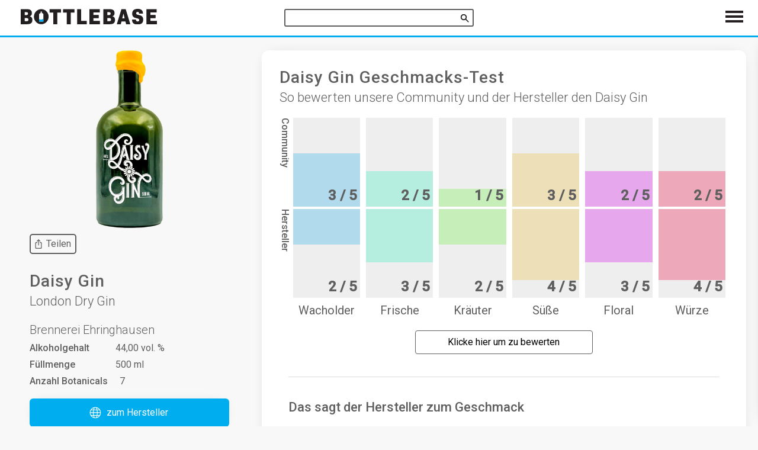

--- FILE ---
content_type: text/html; charset=utf-8
request_url: https://bottlebase.com/de/gin/bottles/daisy-gin/
body_size: 28444
content:

<!DOCTYPE html>
<html lang="de">
<head>
  <meta charset="UTF-8">
  <meta name="viewport" content="width=device-width, initial-scale=1, shrink-to-fit=no">
  <meta name="theme-color" content="#000000">
  <meta name="description" content="Testberichte, Rezepte und ausführliche Details zum Daisy Gin. Welches Tonic passt zum Daisy Gin? ✓ Wie schmeckt der Daisy Gin? ✓ Erfahre alles hier auf Bottlebase.com.">
  
  <meta property="og:locale" content="de" />
  <meta property="og:type" content="article" />
  <meta property="og:title" content="ᐅ So schmeckt der Daisy Gin" />
  <meta property="og:description" content="Testberichte, Rezepte und ausführliche Details zum Daisy Gin. Welches Tonic passt zum Daisy Gin? ✓ Wie schmeckt der Daisy Gin? ✓ Erfahre alles hier auf Bottlebase.com." />
  <meta property="og:url" content="https://bottlebase.com/de/gin/bottles/daisy-gin/" />
  <meta property="og:site_name" content="Bottlebase.com" /> 
  <meta property="og:image" content="https://bottlebase.com/images/gin/daisy-gin/" />

  <link rel="apple-touch-icon" sizes="180x180" href="/img/favicon/apple-touch-icon.png">
  <link rel="icon" type="image/png" sizes="32x32" href="/img/favicon/favicon-32x32.png">
  <link rel="icon" type="image/png" sizes="16x16" href="/img/favicon/favicon-16x16.png">
  <link rel="manifest" href="/img/favicon/site.webmanifest">
  <link rel="mask-icon" href="/img/favicon/safari-pinned-tab.svg" color="#5bbad5">
  <link rel="shortcut icon" href="/img/favicon/favicon.ico">
  <meta name="msapplication-TileColor" content="#ffffff">
  <meta name="msapplication-config" content="/img/favicon/browserconfig.xml">
  <meta name="theme-color" content="#ffffff">

  <title>ᐅ So schmeckt der Daisy Gin</title>
    <script type="application/ld+json">
        {"@context":"https://schema.org","@type":"FAQPage","mainEntity":[{"@type":"Question","name":"Wie trinkt man den Daisy Gin?","acceptedAnswer":{"@type":"Answer","text":"Genießen Sie unseren feinen Daisy Gin aus einem Ihrer “guten” Gläser – denn das Auge trinkt mit. In das Glas geben Sie drei bis vier normale Eisürfel oder einen großen Würfel, die bringen die angemessene Temparatur für...4cl Daisy Gin, eine großzügige Zeste einer Bio-Orange (die Orange unterstreicht die frischen Aromen der Goji-Beere und Orangenblüte im Daisy Gin) und 150 ml Tonic Water, optimale Begleitung für Daisy Gin ist ein Dry Tonic. Cheers\n"}},{"@type":"Question","name":"Was ist charakteristisch am Daisy Gin?","acceptedAnswer":{"@type":"Answer","text":"Gin neu und bewusst erleben mit Daisy, dem etwas anderen Gin. Ein hochwertiger Bio-Gin für Feinschmecker, die wie wir Spaß an gutem Gin haben und sich auch mal was Edles gönnen möchten. Sanft, gut ausbalanciert, fruchtig mit dezenter Pfeffernote – eben etwas für wahre Genießer."}},{"@type":"Question","name":"Was ist besonders am Daisy Gin?","acceptedAnswer":{"@type":"Answer","text":"Jeder Brennvorgang, jede Lagerung und jede Abfüllung ist etwas Besonderes für uns. Wir geben unserem Daisy Gin die Zeit, die er einfach braucht, um zu reifen und den vollen Geschmack zu entfalten."}},{"@type":"Question","name":"Welches Tonic passt zum Daisy Gin?","acceptedAnswer":{"@type":"Answer","text":"Schweppes Dry Tonic Water"}}]}
    </script>


  <link rel="canonical" href="https://bottlebase.com/de/gin/bottles/daisy-gin/" />
  
  <link rel="alternate" href="https://bottlebase.com/de/gin/bottles/daisy-gin/" hreflang="de" />
  
  <link rel="alternate" href="https://bottlebase.com/en/gin/bottles/daisy-gin/" hreflang="en" />
  

  <script type="text/javascript">
    var _paq = window._paq = window._paq || [];
    
    _paq.push(['disableCookies']);
    _paq.push(['trackPageView']);
    _paq.push(['enableLinkTracking']);

    function embedTrackingCode() {
      if(window.location.href.startsWith("https://bottlebase.com")) {
        (function() {
          var u="https://matomo.bottlebase.com/";
          _paq.push(['setTrackerUrl', u+'matomo.php']);
          _paq.push(['setSiteId', '1']);
          var d=document, g=d.createElement('script'), s=d.getElementsByTagName('script')[0];
          g.type='text/javascript'; g.async=true; g.src=u+'matomo.js'; s.parentNode.insertBefore(g,s);
        })();
      }
    }

    setTimeout(function () {
      embedTrackingCode();
    }, 5)

    matomoEvent = function(category, action, name, value) {
        if(window.location.href.startsWith("https://bottlebase.com")) {
            if (name !== undefined && value !== undefined) {
                _paq.push(['trackEvent', category, action, name, value]);
            } else if (name !== undefined) { 
                _paq.push(['trackEvent', category, action, name]);
            } else {
                _paq.push(['trackEvent', category, action]);
            }

        } else {
            console.log("Matomo-Event",category, action, name, value);
        }        
    }

    matomoSearch = function(term, origin, results) {
        if(window.location.href.startsWith("https://bottlebase.com")) {
            
            _paq.push(['trackSiteSearch', term, origin, results]);
        } else {
            console.log("Matomo-Search",term, origin, results);
        }
    }
  </script>
<style type="text/css">@import url(https://fonts.googleapis.com/css?family=Roboto:300,400,500&display=swap);
@import url(https://fonts.googleapis.com/css?family=Open+Sans);
 

 

 

html {
  line-height: 1.15;  
  -webkit-text-size-adjust: 100%;  
}

 

 

body {
  margin: 0;
}

 

main {
  display: block;
}

 

h1 {
  font-size: 2em;
  margin: 0.67em 0;
}

 

 

hr {
  box-sizing: content-box;  
  height: 0;  
  overflow: visible;  
}

 

pre {
  font-family: monospace, monospace;  
  font-size: 1em;  
}

 

 

a {
  background-color: transparent;
}

 

abbr[title] {
  border-bottom: none;  
  text-decoration: underline;  
  text-decoration: underline dotted;  
}

 

b,
strong {
  font-weight: bolder;
}

 

code,
kbd,
samp {
  font-family: monospace, monospace;  
  font-size: 1em;  
}

 

small {
  font-size: 80%;
}

 

sub,
sup {
  font-size: 75%;
  line-height: 0;
  position: relative;
  vertical-align: baseline;
}

sub {
  bottom: -0.25em;
}

sup {
  top: -0.5em;
}

 

 

img {
  border-style: none;
}

 

 

button,
input,
optgroup,
select,
textarea {
  font-family: inherit;  
  font-size: 100%;  
  line-height: 1.15;  
  margin: 0;  
}

 

button,
input {  
  overflow: visible;
}

 

button,
select {  
  text-transform: none;
}

 

button,
[type="button"],
[type="reset"],
[type="submit"] {
  -webkit-appearance: button;
}

 

button::-moz-focus-inner,
[type="button"]::-moz-focus-inner,
[type="reset"]::-moz-focus-inner,
[type="submit"]::-moz-focus-inner {
  border-style: none;
  padding: 0;
}

 

button:-moz-focusring,
[type="button"]:-moz-focusring,
[type="reset"]:-moz-focusring,
[type="submit"]:-moz-focusring {
  outline: 1px dotted ButtonText;
}

 

fieldset {
  padding: 0.35em 0.75em 0.625em;
}

 

legend {
  box-sizing: border-box;  
  color: inherit;  
  display: table;  
  max-width: 100%;  
  padding: 0;  
  white-space: normal;  
}

 

progress {
  vertical-align: baseline;
}

 

textarea {
  overflow: auto;
}

 

[type="checkbox"],
[type="radio"] {
  box-sizing: border-box;  
  padding: 0;  
}

 

[type="number"]::-webkit-inner-spin-button,
[type="number"]::-webkit-outer-spin-button {
  height: auto;
}

 

[type="search"] {
  -webkit-appearance: textfield;  
  outline-offset: -2px;  
}

 

[type="search"]::-webkit-search-decoration {
  -webkit-appearance: none;
}

 

::-webkit-file-upload-button {
  -webkit-appearance: button;  
  font: inherit;  
}

 

 

details {
  display: block;
}

 

summary {
  display: list-item;
}

 

 

template {
  display: none;
}

 

[hidden] {
  display: none;
}

.basicLightbox{position:fixed;display:flex;justify-content:center;align-items:center;top:0;left:0;width:100%;height:100vh;background:rgba(0,0,0,.8);opacity:.01;transition:opacity .4s ease;z-index:1000;will-change:opacity}.basicLightbox--visible{opacity:1}.basicLightbox__placeholder{max-width:100%;transform:scale(.9);transition:transform .4s ease;z-index:1;will-change:transform}.basicLightbox__placeholder>iframe:first-child:last-child,.basicLightbox__placeholder>img:first-child:last-child,.basicLightbox__placeholder>video:first-child:last-child{display:block;position:absolute;top:0;right:0;bottom:0;left:0;margin:auto;max-width:95%;max-height:95%}.basicLightbox__placeholder>iframe:first-child:last-child,.basicLightbox__placeholder>video:first-child:last-child{pointer-events:auto}.basicLightbox__placeholder>img:first-child:last-child,.basicLightbox__placeholder>video:first-child:last-child{width:auto;height:auto}.basicLightbox--iframe .basicLightbox__placeholder,.basicLightbox--img .basicLightbox__placeholder,.basicLightbox--video .basicLightbox__placeholder{width:100%;height:100%;pointer-events:none}.basicLightbox--visible .basicLightbox__placeholder{transform:scale(1)}
 

a.botui-message-content-link:focus{outline:thin dotted}a.botui-message-content-link:focus:active,a.botui-message-content-link:focus:hover{outline:0}form.botui-actions-text{margin:0}button.botui-actions-buttons-button,input.botui-actions-text-input{margin:0;font-size:100%;line-height:normal;vertical-align:baseline}button.botui-actions-buttons-button::-moz-focus-inner,input.botui-actions-text-input::-moz-focus-inner{border:0;padding:0}button.botui-actions-buttons-button{cursor:pointer;-webkit-appearance:button}
.botui-app-container{width:100%;height:100%;line-height:1}@media (min-width:400px){.botui-app-container{width:400px;height:500px;margin:0 auto}}.botui-container{width:100%;height:100%;overflow-y:auto;overflow-x:hidden}.botui-message{margin:10px 0;min-height:20px}.botui-message:after{display:block;content:"";clear:both}.botui-message-content{width:auto;max-width:75%;display:inline-block}.botui-message-content.human{float:right}.botui-message-content iframe{width:100%}.botui-message-content-image{margin:5px 0;display:block;max-width:200px;max-height:200px}.botui-message-content-link{text-decoration:underline}.profil{position:relative;border-radius:50%}.profil.human{float:right;margin-left:5px}.profil.agent{float:left;margin-right:5px}.profil>img{width:26px;height:26px;border:2px solid #e8e8e8}.profil>img.agent{content:url(http://decodemoji.com/img/logos/blue_moji_hat.svg);border-radius:50%}button.botui-actions-buttons-button{margin-top:10px;margin-bottom:10px}button.botui-actions-buttons-button:not(:last-child){margin-right:10px}@media (min-width:400px){.botui-actions-text-submit{display:none}}
.botui-container{font-size:14px;background-color:#fff;font-family:"Open Sans",sans-serif}.botui-messages-container{padding:10px 20px}.botui-actions-container{padding:10px 20px}.botui-message{min-height:30px}.botui-message-content{padding:7px 13px;border-radius:15px;color:#595a5a;background-color:#ebebeb}.botui-message-content.human{color:#f7f8f8;background-color:#919292}.botui-message-content.text{line-height:1.3}.botui-message-content.loading{background-color:rgba(206,206,206,.5);line-height:1.3;text-align:center}.botui-message-content.embed{padding:5px;border-radius:5px}.botui-message-content-link{color:#919292}.botui-actions-text-input{border:0;outline:0;border-radius:0;padding:5px 7px;font-family:"Open Sans",sans-serif;background-color:transparent;color:#595a5a;border-bottom:1px solid #919292}.botui-actions-text-submit{color:#fff;width:30px;padding:5px;height:30px;line-height:1;border-radius:50%;border:1px solid #919292;background:#777979}.botui-actions-buttons-button{border:0;color:#fff;line-height:1;cursor:pointer;font-size:14px;font-weight:500;padding:7px 15px;border-radius:4px;font-family:"Open Sans",sans-serif;background:#777979;box-shadow:2px 3px 4px 0 rgba(0,0,0,.25)}.botui-actions-text-select{border:0;outline:0;border-radius:0;padding:5px 7px;font-family:"Open Sans",sans-serif;background-color:transparent;color:#595a5a;border-bottom:1px solid #919292}.botui-actions-text-searchselect{border:0;outline:0;border-radius:0;padding:5px 7px;font-family:"Open Sans",sans-serif;background-color:transparent;color:#595a5a;border-bottom:1px solid #919292}.botui-actions-text-searchselect .dropdown-toggle{border:none!important}.botui-actions-text-searchselect .selected-tag{background-color:transparent!important;border:0!important}.slide-fade-enter-active{transition:all .3s ease}.slide-fade-enter,.slide-fade-leave-to{opacity:0;transform:translateX(-10px)}.dot{width:.5rem;height:.5rem;border-radius:.5rem;display:inline-block;background-color:#919292}.dot:nth-last-child(1){margin-left:.3rem;animation:loading .6s .3s linear infinite}.dot:nth-last-child(2){margin-left:.3rem;animation:loading .6s .2s linear infinite}.dot:nth-last-child(3){animation:loading .6s .1s linear infinite}@keyframes loading{0%{transform:translate(0,0);background-color:#ababab}25%{transform:translate(0,-3px)}50%{transform:translate(0,0);background-color:#ababab}75%{transform:translate(0,3px)}100%{transform:translate(0,0)}}
.fs-h1,h1,.h1,.headline{font-size:20px}@media screen and (min-width: 340px){.fs-h1,h1,.h1,.headline{font-size:22px}}@media screen and (min-width: 600px){.fs-h1,h1,.h1,.headline{font-size:26px}}@media screen and (min-width: 1100px){.fs-h1,h1,.h1,.headline{font-size:28px}}.fs-h2,h2,.h2,#isso-thread>h4,.price,.vendor-recipe__text{font-size:18px}@media screen and (min-width: 340px){.fs-h2,h2,.h2,#isso-thread>h4,.price,.vendor-recipe__text{font-size:20px}}@media screen and (min-width: 600px){.fs-h2,h2,.h2,#isso-thread>h4,.price,.vendor-recipe__text{font-size:24px}}.fs-h3,h3,.h3,.subheadline,.card-content__title,.tag-list__item,.item-content__title,.fact__percentage,.fact__string,.fact__description{font-size:16px}@media screen and (min-width: 340px){.fs-h3,h3,.h3,.subheadline,.card-content__title,.tag-list__item,.item-content__title,.fact__percentage,.fact__string,.fact__description{font-size:18px}}@media screen and (min-width: 600px){.fs-h3,h3,.h3,.subheadline,.card-content__title,.tag-list__item,.item-content__title,.fact__percentage,.fact__string,.fact__description{font-size:22px}}.fs-h4,h4,.h4,.card-content__price,.card__text{font-size:16px}@media screen and (min-width: 340px){.fs-h4,h4,.h4,.card-content__price,.card__text{font-size:18px}}@media screen and (min-width: 600px){.fs-h4,h4,.h4,.card-content__price,.card__text{font-size:20px}}.fs-h5,.card-content__category,.item-content__category,.item-content__price{font-size:14px}@media screen and (min-width: 340px){.fs-h5,.card-content__category,.item-content__category,.item-content__price{font-size:16px}}@media screen and (min-width: 600px){.fs-h5,.card-content__category,.item-content__category,.item-content__price{font-size:18px}}.fs-s{font-size:10px}@media screen and (min-width: 340px){.fs-s{font-size:12px}}@media screen and (min-width: 600px){.fs-s{font-size:14px}}.fs-m,body,.tag-list__info,.modal-menu--slim .modal-menu__label{font-size:12px}@media screen and (min-width: 340px){.fs-m,body,.tag-list__info,.modal-menu--slim .modal-menu__label{font-size:14px}}@media screen and (min-width: 600px){.fs-m,body,.tag-list__info,.modal-menu--slim .modal-menu__label{font-size:16px}}.fs-l,.add-link__label,.botui-message-content,.botui-message-content.human,.botui-message-content.text,.botui-message-content-link,.botui-actions-text-input,.botui-actions-text-submit,.botui-actions-text-select,.botui-actions-buttons-button{font-size:14px}@media screen and (min-width: 340px){.fs-l,.add-link__label,.botui-message-content,.botui-message-content.human,.botui-message-content.text,.botui-message-content-link,.botui-actions-text-input,.botui-actions-text-submit,.botui-actions-text-select,.botui-actions-buttons-button{font-size:16px}}@media screen and (min-width: 600px){.fs-l,.add-link__label,.botui-message-content,.botui-message-content.human,.botui-message-content.text,.botui-message-content-link,.botui-actions-text-input,.botui-actions-text-submit,.botui-actions-text-select,.botui-actions-buttons-button{font-size:18px}}.fs-xl,.navlist__item,.bottle-count,.details-table__item--distillery,.modal-menu__label{font-size:16px}@media screen and (min-width: 340px){.fs-xl,.navlist__item,.bottle-count,.details-table__item--distillery,.modal-menu__label{font-size:18px}}@media screen and (min-width: 600px){.fs-xl,.navlist__item,.bottle-count,.details-table__item--distillery,.modal-menu__label{font-size:20px}}.fs-h1,h1,.h1,.headline{font-size:20px}@media screen and (min-width: 340px){.fs-h1,h1,.h1,.headline{font-size:22px}}@media screen and (min-width: 600px){.fs-h1,h1,.h1,.headline{font-size:26px}}@media screen and (min-width: 1100px){.fs-h1,h1,.h1,.headline{font-size:28px}}.fs-h2,h2,.h2,#isso-thread>h4,.price,.vendor-recipe__text{font-size:18px}@media screen and (min-width: 340px){.fs-h2,h2,.h2,#isso-thread>h4,.price,.vendor-recipe__text{font-size:20px}}@media screen and (min-width: 600px){.fs-h2,h2,.h2,#isso-thread>h4,.price,.vendor-recipe__text{font-size:24px}}.fs-h3,h3,.h3,.subheadline,.card-content__title,.tag-list__item,.item-content__title,.fact__percentage,.fact__string,.fact__description{font-size:16px}@media screen and (min-width: 340px){.fs-h3,h3,.h3,.subheadline,.card-content__title,.tag-list__item,.item-content__title,.fact__percentage,.fact__string,.fact__description{font-size:18px}}@media screen and (min-width: 600px){.fs-h3,h3,.h3,.subheadline,.card-content__title,.tag-list__item,.item-content__title,.fact__percentage,.fact__string,.fact__description{font-size:22px}}.fs-h4,h4,.h4,.card-content__price,.card__text{font-size:16px}@media screen and (min-width: 340px){.fs-h4,h4,.h4,.card-content__price,.card__text{font-size:18px}}@media screen and (min-width: 600px){.fs-h4,h4,.h4,.card-content__price,.card__text{font-size:20px}}.fs-h5,.card-content__category,.item-content__category,.item-content__price{font-size:14px}@media screen and (min-width: 340px){.fs-h5,.card-content__category,.item-content__category,.item-content__price{font-size:16px}}@media screen and (min-width: 600px){.fs-h5,.card-content__category,.item-content__category,.item-content__price{font-size:18px}}.fs-s{font-size:10px}@media screen and (min-width: 340px){.fs-s{font-size:12px}}@media screen and (min-width: 600px){.fs-s{font-size:14px}}.fs-m,body,.tag-list__info,.modal-menu--slim .modal-menu__label{font-size:12px}@media screen and (min-width: 340px){.fs-m,body,.tag-list__info,.modal-menu--slim .modal-menu__label{font-size:14px}}@media screen and (min-width: 600px){.fs-m,body,.tag-list__info,.modal-menu--slim .modal-menu__label{font-size:16px}}.fs-l,.add-link__label,.botui-message-content,.botui-message-content.human,.botui-message-content.text,.botui-message-content-link,.botui-actions-text-input,.botui-actions-text-submit,.botui-actions-text-select,.botui-actions-buttons-button{font-size:14px}@media screen and (min-width: 340px){.fs-l,.add-link__label,.botui-message-content,.botui-message-content.human,.botui-message-content.text,.botui-message-content-link,.botui-actions-text-input,.botui-actions-text-submit,.botui-actions-text-select,.botui-actions-buttons-button{font-size:16px}}@media screen and (min-width: 600px){.fs-l,.add-link__label,.botui-message-content,.botui-message-content.human,.botui-message-content.text,.botui-message-content-link,.botui-actions-text-input,.botui-actions-text-submit,.botui-actions-text-select,.botui-actions-buttons-button{font-size:18px}}.fs-xl,.navlist__item,.bottle-count,.details-table__item--distillery,.modal-menu__label{font-size:16px}@media screen and (min-width: 340px){.fs-xl,.navlist__item,.bottle-count,.details-table__item--distillery,.modal-menu__label{font-size:18px}}@media screen and (min-width: 600px){.fs-xl,.navlist__item,.bottle-count,.details-table__item--distillery,.modal-menu__label{font-size:20px}}.shadow{-webkit-box-shadow:0px 0px 4px -3px #afafaf;box-shadow:0px 0px 4px -3px #afafaf}.rounded{border-radius:3px 3px 3px 3px}@media screen and (max-width: 600px){.action{font-size:18px;padding:15px 0 15px 0;min-width:48px;margin:4px}}.square{width:100%;height:0;padding-top:100%;position:relative;-webkit-box-sizing:border-box;box-sizing:border-box}.square__inner{width:100%;height:100%;position:absolute !important;top:0;left:0;right:0;bottom:0}.center{display:-webkit-box;display:-webkit-flex;display:-ms-flexbox;display:flex;-webkit-box-orient:horizontal;-webkit-box-direction:normal;-webkit-flex-direction:row;-ms-flex-direction:row;flex-direction:row;-webkit-box-pack:center;-webkit-justify-content:center;-ms-flex-pack:center;justify-content:center;-webkit-box-align:center;-webkit-align-items:center;-ms-flex-align:center;align-items:center}.bg-default{background-color:#fff}.toggler__icon--close{display:none}.toggler.is-active>.toggler__icon--close{display:inline}.toggler.is-active>.toggler__icon--show{display:none}@-webkit-keyframes horizontalFillUp{0%{-webkit-transform:translateX(-100%);transform:translateX(-100%)}100%{-webkit-transform:translateX(0);transform:translateX(0)}}@keyframes horizontalFillUp{0%{-webkit-transform:translateX(-100%);transform:translateX(-100%)}100%{-webkit-transform:translateX(0);transform:translateX(0)}}@-webkit-keyframes verticalFillUp{0%{-webkit-transform:translateY(100%);transform:translateY(100%)}100%{-webkit-transform:translateY(0);transform:translateY(0)}}@keyframes verticalFillUp{0%{-webkit-transform:translateY(100%);transform:translateY(100%)}100%{-webkit-transform:translateY(0);transform:translateY(0)}}@-webkit-keyframes verticalFillDown{0%{-webkit-transform:translateY(-100%);transform:translateY(-100%)}100%{-webkit-transform:translateY(0);transform:translateY(0)}}@keyframes verticalFillDown{0%{-webkit-transform:translateY(-100%);transform:translateY(-100%)}100%{-webkit-transform:translateY(0);transform:translateY(0)}}.submit-button{width:90%;max-width:400px;height:60px;-webkit-box-sizing:border-box;box-sizing:border-box;border-radius:6px;background-color:#ffc04a;color:#fff;text-decoration:none;display:-webkit-box;display:-webkit-flex;display:-ms-flexbox;display:flex;-webkit-flex-wrap:wrap;-ms-flex-wrap:wrap;flex-wrap:wrap;-webkit-box-pack:center;-webkit-justify-content:center;-ms-flex-pack:center;justify-content:center;-webkit-box-align:center;-webkit-align-items:center;-ms-flex-align:center;align-items:center;border:none;cursor:pointer;-webkit-transition:all 130ms;transition:all 130ms}.submit-button:hover{background-color:#ffda96}.submit-button img{width:40px;height:40px;margin:10px}html,body{height:100%}body{font-family:"Roboto",sans-serif;color:#5f5f5f;background-color:#f8f8f8;position:relative;font-weight:400;display:-webkit-box;display:-webkit-flex;display:-ms-flexbox;display:flex;-webkit-box-orient:vertical;-webkit-box-direction:normal;-webkit-flex-direction:column;-ms-flex-direction:column;flex-direction:column}ul{-webkit-margin-before:0;margin-block-start:0;-webkit-margin-after:0;margin-block-end:0;-webkit-margin-start:0;margin-inline-start:0;-webkit-margin-end:0;margin-inline-end:0;-webkit-padding-start:0;padding-inline-start:0}hr{width:100%;border:0;border-top:1px solid #ddd;margin-top:23px}ol{-webkit-padding-start:0;padding-inline-start:0}h1,.h1{font-family:"Roboto",sans-serif;font-weight:500;-webkit-margin-before:0;margin-block-start:0;-webkit-margin-after:0;margin-block-end:0;-webkit-margin-start:0px;margin-inline-start:0px;-webkit-margin-end:0px;margin-inline-end:0px;padding:30px}h2,.h2{font-family:"Roboto",sans-serif;font-weight:500;-webkit-margin-before:0;margin-block-start:0;-webkit-margin-after:0;margin-block-end:0;-webkit-margin-start:0px;margin-inline-start:0px;-webkit-margin-end:0px;margin-inline-end:0px}h3,.h3{font-family:"Roboto",sans-serif;font-weight:500;-webkit-margin-before:0;margin-block-start:0;-webkit-margin-after:0;margin-block-end:0;-webkit-margin-start:0px;margin-inline-start:0px;-webkit-margin-end:0px;margin-inline-end:0px}h4,.h4{font-weight:400;-webkit-margin-before:0;margin-block-start:0;-webkit-margin-after:0;margin-block-end:0;-webkit-margin-start:0px;margin-inline-start:0px;-webkit-margin-end:0px;margin-inline-end:0px}h5,.h5{font-weight:400;-webkit-margin-before:0;margin-block-start:0;-webkit-margin-after:0;margin-block-end:0;-webkit-margin-start:0px;margin-inline-start:0px;-webkit-margin-end:0px;margin-inline-end:0px}h6{font-weight:400;-webkit-margin-before:0;margin-block-start:0;-webkit-margin-after:0;margin-block-end:0;-webkit-margin-start:0px;margin-inline-start:0px;-webkit-margin-end:0px;margin-inline-end:0px}a{color:#5f5f5f;-webkit-margin-before:0;margin-block-start:0;-webkit-margin-after:0;margin-block-end:0;-webkit-margin-start:0px;margin-inline-start:0px;-webkit-margin-end:0px;margin-inline-end:0px}table{border-spacing:0}th{font-weight:400;-webkit-margin-before:0;margin-block-start:0;-webkit-margin-after:0;margin-block-end:0;-webkit-margin-start:0px;margin-inline-start:0px;-webkit-margin-end:0px;margin-inline-end:0px}td{font-weight:400;-webkit-margin-before:0;margin-block-start:0;-webkit-margin-after:0;margin-block-end:0;-webkit-margin-start:0px;margin-inline-start:0px;-webkit-margin-end:0px;margin-inline-end:0px}p{line-height:1.6;-webkit-margin-before:0;margin-block-start:0;-webkit-margin-after:0;margin-block-end:0;-webkit-margin-start:0;margin-inline-start:0;-webkit-margin-end:0;margin-inline-end:0}@media screen and (max-width: 600px){input[type="text"]{font-size:16px}}.container{width:100%;max-width:960px;margin:0 auto;-webkit-box-flex:1;-webkit-flex:1 0 auto;-ms-flex:1 0 auto;flex:1 0 auto;-webkit-box-sizing:border-box;box-sizing:border-box;padding-top:40px}@media screen and (min-width: 600px){.container{padding-top:60px}}.container--medium{max-width:1200px}.container--large{max-width:1600px}.container--huge{max-width:2100px}.container--full{max-width:100%;margin:0;margin-bottom:50px}@media screen and (min-width: 1100px){.container--filter{padding-left:400px}}.container--index-filter{-webkit-transition:all 130ms;transition:all 130ms}@media screen and (min-width: 1100px){.container--index-filter{padding-left:0}}@media screen and (min-width: 1100px){.container--index-filter.js-filter-active{padding-left:400px}}.container--tight{margin-top:0;padding-top:0}.headline{letter-spacing:1px}.subheadline{padding-top:5px;padding-bottom:20px}.show+.scrolled{-webkit-transform:translateY(0) !important;transform:translateY(0) !important}.bottlecard{width:100%;display:-webkit-box;display:-webkit-flex;display:-ms-flexbox;display:flex;-webkit-box-orient:vertical;-webkit-box-direction:normal;-webkit-flex-direction:column;-ms-flex-direction:column;flex-direction:column;text-align:left;height:100%;text-decoration:none;-webkit-box-sizing:border-box;box-sizing:border-box;padding:0}.bottlecard__image{-o-object-fit:contain;object-fit:contain;height:180px;width:100%;padding:5px;display:-webkit-box;display:-webkit-flex;display:-ms-flexbox;display:flex;-webkit-box-sizing:border-box;box-sizing:border-box;-webkit-box-pack:start;-webkit-justify-content:flex-start;-ms-flex-pack:start;justify-content:flex-start;-webkit-box-align:center;-webkit-align-items:center;-ms-flex-align:center;align-items:center}@media screen and (min-width: 600px){.bottlecard__image{height:260px}}.bottlecard__image--grid-item{height:180px}@media screen and (min-width: 600px){.bottlecard__image--grid-item{padding:20px;height:330px}}.bottlecard__image.b-loaded{-o-object-fit:contain !important;object-fit:contain !important}.bottlecard__content{position:relative}.bottlecard__content--fixed{height:210px}.card-content{padding:5px;display:-webkit-box;display:-webkit-flex;display:-ms-flexbox;display:flex;-webkit-box-orient:vertical;-webkit-box-direction:normal;-webkit-flex-direction:column;-ms-flex-direction:column;flex-direction:column;-webkit-box-flex:1;-webkit-flex-grow:1;-ms-flex-positive:1;flex-grow:1}@media screen and (min-width: 600px){.card-content{padding:20px}}.card-content__title{text-align:center;overflow:hidden;font-weight:500;display:-webkit-box;display:-webkit-flex;display:-ms-flexbox;display:flex;-webkit-box-pack:center;-webkit-justify-content:center;-ms-flex-pack:center;justify-content:center;-webkit-box-align:center;-webkit-align-items:center;-ms-flex-align:center;align-items:center}.card-content__category{text-align:center;margin-top:5px}.card-content__price{padding:10px;text-align:center}.card-content__bottom{padding-top:10px;text-align:center;-webkit-box-flex:1;-webkit-flex-grow:1;-ms-flex-positive:1;flex-grow:1;display:-webkit-box;display:-webkit-flex;display:-ms-flexbox;display:flex;-webkit-box-orient:vertical;-webkit-box-direction:normal;-webkit-flex-direction:column;-ms-flex-direction:column;flex-direction:column;-webkit-box-pack:end;-webkit-justify-content:flex-end;-ms-flex-pack:end;justify-content:flex-end;-webkit-box-align:center;-webkit-align-items:center;-ms-flex-align:center;align-items:center}.button,.isso-postbox>.form-wrapper>.auth-section .post-action>input[type="submit"],.isso-postbox>.form-wrapper>.auth-section .post-action>input[name="preview"]{font-size:16px;text-decoration:none;display:-webkit-inline-box;display:-webkit-inline-flex;display:-ms-inline-flexbox;display:inline-flex;-webkit-flex-wrap:wrap;-ms-flex-wrap:wrap;flex-wrap:wrap;-webkit-box-align:center;-webkit-align-items:center;-ms-flex-align:center;align-items:center;-webkit-box-pack:center;-webkit-justify-content:center;-ms-flex-pack:center;justify-content:center;padding:10px;background-color:#daeaf0;border-radius:6px;cursor:pointer;-webkit-box-shadow:0px 0px 25px -15px #afafaf;box-shadow:0px 0px 25px -15px #afafaf;-webkit-transition:all 130ms;transition:all 130ms}.button::before,.isso-postbox>.form-wrapper>.auth-section .post-action>input[type="submit"]::before,.isso-postbox>.form-wrapper>.auth-section .post-action>input[name="preview"]::before{content:"";height:24px}.button:hover,.isso-postbox>.form-wrapper>.auth-section .post-action>input:hover[type="submit"],.isso-postbox>.form-wrapper>.auth-section .post-action>input:hover[name="preview"]{opacity:0.7}.button--action,.isso-postbox>.form-wrapper>.auth-section .post-action>input[type="submit"]{background-color:#ffc04a;color:#fff}.button--slim{padding:2px}@media screen and (min-width: 600px){.button--slim{margin:10px 0}}.button--details{background-color:#00adee;color:#fff}.button--multi{margin-top:20px}@media screen and (min-width: 340px){.button--multi{margin:0}}.button__icon{width:24px;height:24px}.button__label{padding:5px}.tag-headline{padding-left:10px;padding-bottom:10px}@media screen and (min-width: 1100px){.tag-headline{padding-left:5px}}.tag-list{display:-webkit-box;display:-webkit-flex;display:-ms-flexbox;display:flex;-webkit-flex-wrap:wrap;-ms-flex-wrap:wrap;flex-wrap:wrap;width:100%}.tag-list__item{text-decoration:none;margin:7px;padding:10px;display:-webkit-box;display:-webkit-flex;display:-ms-flexbox;display:flex;-webkit-box-sizing:border-box;box-sizing:border-box;-webkit-box-pack:start;-webkit-justify-content:flex-start;-ms-flex-pack:start;justify-content:flex-start;-webkit-box-align:center;-webkit-align-items:center;-ms-flex-align:center;align-items:center;-webkit-box-orient:vertical;-webkit-box-direction:normal;-webkit-flex-direction:column;-ms-flex-direction:column;flex-direction:column;-webkit-box-flex:1;-webkit-flex-grow:1;-ms-flex-positive:1;flex-grow:1;border-radius:4px;border:2px solid;border-color:#94d9f2;-webkit-transition:all 130ms;transition:all 130ms}.tag-list__item:hover{border-color:#ffda96;margin:4px;padding:13px}.tag-list__text{-webkit-align-self:flex-start;-ms-flex-item-align:start;align-self:flex-start}.tag-list__info{padding-top:10px;-webkit-align-self:flex-start;-ms-flex-item-align:start;align-self:flex-start}@media screen and (min-width: 1100px){.tag-list__info{padding-top:10px}}.js-lightbox{cursor:pointer}.isso-postbox>.form-wrapper>.auth-section .post-action>input[type="submit"]{border:none;margin-top:10px}.isso-postbox>.form-wrapper>.auth-section .post-action>input[name="preview"]{border:none;margin-top:10px}.isso-postbox>.form-wrapper>.auth-section .post-action>input[name="edit"]{display:none}.input-wrapper>input[type="text"]{margin-right:15px;margin-top:15px}.input-wrapper>input[type="email"]{margin-right:15px;margin-top:15px}.isso-postbox>.form-wrapper>.auth-section{margin-bottom:15px}.form-wrapper{margin-top:15px}#isso-root{margin-top:60px}@media screen and (min-width: 600px){#isso-root{margin-top:0px}}.fs-h1,h1,.h1,.headline{font-size:20px}@media screen and (min-width: 340px){.fs-h1,h1,.h1,.headline{font-size:22px}}@media screen and (min-width: 600px){.fs-h1,h1,.h1,.headline{font-size:26px}}@media screen and (min-width: 1100px){.fs-h1,h1,.h1,.headline{font-size:28px}}.fs-h2,h2,.h2,#isso-thread>h4,.price,.vendor-recipe__text{font-size:18px}@media screen and (min-width: 340px){.fs-h2,h2,.h2,#isso-thread>h4,.price,.vendor-recipe__text{font-size:20px}}@media screen and (min-width: 600px){.fs-h2,h2,.h2,#isso-thread>h4,.price,.vendor-recipe__text{font-size:24px}}.fs-h3,h3,.h3,.subheadline,.card-content__title,.tag-list__item,.item-content__title,.fact__percentage,.fact__string,.fact__description{font-size:16px}@media screen and (min-width: 340px){.fs-h3,h3,.h3,.subheadline,.card-content__title,.tag-list__item,.item-content__title,.fact__percentage,.fact__string,.fact__description{font-size:18px}}@media screen and (min-width: 600px){.fs-h3,h3,.h3,.subheadline,.card-content__title,.tag-list__item,.item-content__title,.fact__percentage,.fact__string,.fact__description{font-size:22px}}.fs-h4,h4,.h4,.card-content__price,.card__text{font-size:16px}@media screen and (min-width: 340px){.fs-h4,h4,.h4,.card-content__price,.card__text{font-size:18px}}@media screen and (min-width: 600px){.fs-h4,h4,.h4,.card-content__price,.card__text{font-size:20px}}.fs-h5,.card-content__category,.item-content__category,.item-content__price{font-size:14px}@media screen and (min-width: 340px){.fs-h5,.card-content__category,.item-content__category,.item-content__price{font-size:16px}}@media screen and (min-width: 600px){.fs-h5,.card-content__category,.item-content__category,.item-content__price{font-size:18px}}.fs-s{font-size:10px}@media screen and (min-width: 340px){.fs-s{font-size:12px}}@media screen and (min-width: 600px){.fs-s{font-size:14px}}.fs-m,body,.tag-list__info,.modal-menu--slim .modal-menu__label{font-size:12px}@media screen and (min-width: 340px){.fs-m,body,.tag-list__info,.modal-menu--slim .modal-menu__label{font-size:14px}}@media screen and (min-width: 600px){.fs-m,body,.tag-list__info,.modal-menu--slim .modal-menu__label{font-size:16px}}.fs-l,.add-link__label,.botui-message-content,.botui-message-content.human,.botui-message-content.text,.botui-message-content-link,.botui-actions-text-input,.botui-actions-text-submit,.botui-actions-text-select,.botui-actions-buttons-button{font-size:14px}@media screen and (min-width: 340px){.fs-l,.add-link__label,.botui-message-content,.botui-message-content.human,.botui-message-content.text,.botui-message-content-link,.botui-actions-text-input,.botui-actions-text-submit,.botui-actions-text-select,.botui-actions-buttons-button{font-size:16px}}@media screen and (min-width: 600px){.fs-l,.add-link__label,.botui-message-content,.botui-message-content.human,.botui-message-content.text,.botui-message-content-link,.botui-actions-text-input,.botui-actions-text-submit,.botui-actions-text-select,.botui-actions-buttons-button{font-size:18px}}.fs-xl,.navlist__item,.bottle-count,.details-table__item--distillery,.modal-menu__label{font-size:16px}@media screen and (min-width: 340px){.fs-xl,.navlist__item,.bottle-count,.details-table__item--distillery,.modal-menu__label{font-size:18px}}@media screen and (min-width: 600px){.fs-xl,.navlist__item,.bottle-count,.details-table__item--distillery,.modal-menu__label{font-size:20px}}.swal2-popup.swal2-toast{-webkit-box-orient:horizontal;-webkit-box-direction:normal;-webkit-flex-direction:row;-ms-flex-direction:row;flex-direction:row;-webkit-box-align:center;-webkit-align-items:center;-ms-flex-align:center;align-items:center;width:auto;padding:.625em;overflow-y:hidden;background:#fff;-webkit-box-shadow:0 0 0.625em #d9d9d9;box-shadow:0 0 0.625em #d9d9d9}.swal2-popup.swal2-toast .swal2-header{-webkit-box-orient:horizontal;-webkit-box-direction:normal;-webkit-flex-direction:row;-ms-flex-direction:row;flex-direction:row;padding:0}.swal2-popup.swal2-toast .swal2-title{-webkit-box-flex:1;-webkit-flex-grow:1;-ms-flex-positive:1;flex-grow:1;-webkit-box-pack:start;-webkit-justify-content:flex-start;-ms-flex-pack:start;justify-content:flex-start;margin:0 0.6em;font-size:1em}.swal2-popup.swal2-toast .swal2-footer{margin:0.5em 0 0;padding:0.5em 0 0;font-size:.8em}.swal2-popup.swal2-toast .swal2-close{position:static;width:.8em;height:.8em;line-height:.8}.swal2-popup.swal2-toast .swal2-content{-webkit-box-pack:start;-webkit-justify-content:flex-start;-ms-flex-pack:start;justify-content:flex-start;padding:0;font-size:1em}.swal2-popup.swal2-toast .swal2-icon{width:2em;min-width:2em;height:2em;margin:0}.swal2-popup.swal2-toast .swal2-icon .swal2-icon-content{display:-webkit-box;display:-webkit-flex;display:-ms-flexbox;display:flex;-webkit-box-align:center;-webkit-align-items:center;-ms-flex-align:center;align-items:center;font-size:1.8em;font-weight:bold}@media all and (-ms-high-contrast: none), (-ms-high-contrast: active){.swal2-popup.swal2-toast .swal2-icon .swal2-icon-content{font-size:.25em}}.swal2-popup.swal2-toast .swal2-icon.swal2-success .swal2-success-ring{width:2em;height:2em}.swal2-popup.swal2-toast .swal2-icon.swal2-error [class^='swal2-x-mark-line']{top:.875em;width:1.375em}.swal2-popup.swal2-toast .swal2-icon.swal2-error [class^='swal2-x-mark-line'][class$='left']{left:.3125em}.swal2-popup.swal2-toast .swal2-icon.swal2-error [class^='swal2-x-mark-line'][class$='right']{right:.3125em}.swal2-popup.swal2-toast .swal2-actions{-webkit-flex-basis:auto !important;-ms-flex-preferred-size:auto !important;flex-basis:auto !important;width:auto;height:auto;margin:0 .3125em}.swal2-popup.swal2-toast .swal2-styled{margin:0 .3125em;padding:.3125em .625em;font-size:1em}.swal2-popup.swal2-toast .swal2-styled:focus{-webkit-box-shadow:0 0 0 1px #fff,0 0 0 3px rgba(50,100,150,0.4);box-shadow:0 0 0 1px #fff,0 0 0 3px rgba(50,100,150,0.4)}.swal2-popup.swal2-toast .swal2-success{border-color:#a5dc86}.swal2-popup.swal2-toast .swal2-success [class^='swal2-success-circular-line']{position:absolute;width:1.6em;height:3em;-webkit-transform:rotate(45deg);transform:rotate(45deg);border-radius:50%}.swal2-popup.swal2-toast .swal2-success [class^='swal2-success-circular-line'][class$='left']{top:-.8em;left:-.5em;-webkit-transform:rotate(-45deg);transform:rotate(-45deg);-webkit-transform-origin:2em 2em;transform-origin:2em 2em;border-radius:4em 0 0 4em}.swal2-popup.swal2-toast .swal2-success [class^='swal2-success-circular-line'][class$='right']{top:-.25em;left:.9375em;-webkit-transform-origin:0 1.5em;transform-origin:0 1.5em;border-radius:0 4em 4em 0}.swal2-popup.swal2-toast .swal2-success .swal2-success-ring{width:2em;height:2em}.swal2-popup.swal2-toast .swal2-success .swal2-success-fix{top:0;left:.4375em;width:.4375em;height:2.6875em}.swal2-popup.swal2-toast .swal2-success [class^='swal2-success-line']{height:.3125em}.swal2-popup.swal2-toast .swal2-success [class^='swal2-success-line'][class$='tip']{top:1.125em;left:.1875em;width:.75em}.swal2-popup.swal2-toast .swal2-success [class^='swal2-success-line'][class$='long']{top:.9375em;right:.1875em;width:1.375em}.swal2-popup.swal2-toast .swal2-success.swal2-icon-show .swal2-success-line-tip{-webkit-animation:swal2-toast-animate-success-line-tip .75s;animation:swal2-toast-animate-success-line-tip .75s}.swal2-popup.swal2-toast .swal2-success.swal2-icon-show .swal2-success-line-long{-webkit-animation:swal2-toast-animate-success-line-long .75s;animation:swal2-toast-animate-success-line-long .75s}.swal2-popup.swal2-toast.swal2-show{-webkit-animation:swal2-toast-show 0.5s;animation:swal2-toast-show 0.5s}.swal2-popup.swal2-toast.swal2-hide{-webkit-animation:swal2-toast-hide 0.1s forwards;animation:swal2-toast-hide 0.1s forwards}.swal2-container{display:-webkit-box;display:-webkit-flex;display:-ms-flexbox;display:flex;position:fixed;z-index:1060;top:0;right:0;bottom:0;left:0;-webkit-box-orient:horizontal;-webkit-box-direction:normal;-webkit-flex-direction:row;-ms-flex-direction:row;flex-direction:row;-webkit-box-align:center;-webkit-align-items:center;-ms-flex-align:center;align-items:center;-webkit-box-pack:center;-webkit-justify-content:center;-ms-flex-pack:center;justify-content:center;padding:.625em;overflow-x:hidden;-webkit-transition:background-color 0.1s;transition:background-color 0.1s;-webkit-overflow-scrolling:touch}.swal2-container.swal2-backdrop-show,.swal2-container.swal2-noanimation{background:rgba(0,0,0,0.4)}.swal2-container.swal2-backdrop-hide{background:transparent !important}.swal2-container.swal2-top{-webkit-box-align:start;-webkit-align-items:flex-start;-ms-flex-align:start;align-items:flex-start}.swal2-container.swal2-top-start,.swal2-container.swal2-top-left{-webkit-box-align:start;-webkit-align-items:flex-start;-ms-flex-align:start;align-items:flex-start;-webkit-box-pack:start;-webkit-justify-content:flex-start;-ms-flex-pack:start;justify-content:flex-start}.swal2-container.swal2-top-end,.swal2-container.swal2-top-right{-webkit-box-align:start;-webkit-align-items:flex-start;-ms-flex-align:start;align-items:flex-start;-webkit-box-pack:end;-webkit-justify-content:flex-end;-ms-flex-pack:end;justify-content:flex-end}.swal2-container.swal2-center{-webkit-box-align:center;-webkit-align-items:center;-ms-flex-align:center;align-items:center}.swal2-container.swal2-center-start,.swal2-container.swal2-center-left{-webkit-box-align:center;-webkit-align-items:center;-ms-flex-align:center;align-items:center;-webkit-box-pack:start;-webkit-justify-content:flex-start;-ms-flex-pack:start;justify-content:flex-start}.swal2-container.swal2-center-end,.swal2-container.swal2-center-right{-webkit-box-align:center;-webkit-align-items:center;-ms-flex-align:center;align-items:center;-webkit-box-pack:end;-webkit-justify-content:flex-end;-ms-flex-pack:end;justify-content:flex-end}.swal2-container.swal2-bottom{-webkit-box-align:end;-webkit-align-items:flex-end;-ms-flex-align:end;align-items:flex-end}.swal2-container.swal2-bottom-start,.swal2-container.swal2-bottom-left{-webkit-box-align:end;-webkit-align-items:flex-end;-ms-flex-align:end;align-items:flex-end;-webkit-box-pack:start;-webkit-justify-content:flex-start;-ms-flex-pack:start;justify-content:flex-start}.swal2-container.swal2-bottom-end,.swal2-container.swal2-bottom-right{-webkit-box-align:end;-webkit-align-items:flex-end;-ms-flex-align:end;align-items:flex-end;-webkit-box-pack:end;-webkit-justify-content:flex-end;-ms-flex-pack:end;justify-content:flex-end}.swal2-container.swal2-bottom>:first-child,.swal2-container.swal2-bottom-start>:first-child,.swal2-container.swal2-bottom-left>:first-child,.swal2-container.swal2-bottom-end>:first-child,.swal2-container.swal2-bottom-right>:first-child{margin-top:auto}.swal2-container.swal2-grow-fullscreen>.swal2-modal{display:-webkit-box !important;display:-webkit-flex !important;display:-ms-flexbox !important;display:flex !important;-webkit-box-flex:1;-webkit-flex:1;-ms-flex:1;flex:1;-webkit-align-self:stretch;-ms-flex-item-align:stretch;align-self:stretch;-webkit-box-pack:center;-webkit-justify-content:center;-ms-flex-pack:center;justify-content:center}.swal2-container.swal2-grow-row>.swal2-modal{display:-webkit-box !important;display:-webkit-flex !important;display:-ms-flexbox !important;display:flex !important;-webkit-box-flex:1;-webkit-flex:1;-ms-flex:1;flex:1;-webkit-align-content:center;-ms-flex-line-pack:center;align-content:center;-webkit-box-pack:center;-webkit-justify-content:center;-ms-flex-pack:center;justify-content:center}.swal2-container.swal2-grow-column{-webkit-box-flex:1;-webkit-flex:1;-ms-flex:1;flex:1;-webkit-box-orient:vertical;-webkit-box-direction:normal;-webkit-flex-direction:column;-ms-flex-direction:column;flex-direction:column}.swal2-container.swal2-grow-column.swal2-top,.swal2-container.swal2-grow-column.swal2-center,.swal2-container.swal2-grow-column.swal2-bottom{-webkit-box-align:center;-webkit-align-items:center;-ms-flex-align:center;align-items:center}.swal2-container.swal2-grow-column.swal2-top-start,.swal2-container.swal2-grow-column.swal2-center-start,.swal2-container.swal2-grow-column.swal2-bottom-start,.swal2-container.swal2-grow-column.swal2-top-left,.swal2-container.swal2-grow-column.swal2-center-left,.swal2-container.swal2-grow-column.swal2-bottom-left{-webkit-box-align:start;-webkit-align-items:flex-start;-ms-flex-align:start;align-items:flex-start}.swal2-container.swal2-grow-column.swal2-top-end,.swal2-container.swal2-grow-column.swal2-center-end,.swal2-container.swal2-grow-column.swal2-bottom-end,.swal2-container.swal2-grow-column.swal2-top-right,.swal2-container.swal2-grow-column.swal2-center-right,.swal2-container.swal2-grow-column.swal2-bottom-right{-webkit-box-align:end;-webkit-align-items:flex-end;-ms-flex-align:end;align-items:flex-end}.swal2-container.swal2-grow-column>.swal2-modal{display:-webkit-box !important;display:-webkit-flex !important;display:-ms-flexbox !important;display:flex !important;-webkit-box-flex:1;-webkit-flex:1;-ms-flex:1;flex:1;-webkit-align-content:center;-ms-flex-line-pack:center;align-content:center;-webkit-box-pack:center;-webkit-justify-content:center;-ms-flex-pack:center;justify-content:center}.swal2-container.swal2-no-transition{-webkit-transition:none !important;transition:none !important}.swal2-container:not(.swal2-top):not(.swal2-top-start):not(.swal2-top-end):not(.swal2-top-left):not(.swal2-top-right):not(.swal2-center-start):not(.swal2-center-end):not(.swal2-center-left):not(.swal2-center-right):not(.swal2-bottom):not(.swal2-bottom-start):not(.swal2-bottom-end):not(.swal2-bottom-left):not(.swal2-bottom-right):not(.swal2-grow-fullscreen)>.swal2-modal{margin:auto}@media all and (-ms-high-contrast: none), (-ms-high-contrast: active){.swal2-container .swal2-modal{margin:0 !important}}.swal2-popup{display:none;position:relative;-webkit-box-sizing:border-box;box-sizing:border-box;-webkit-box-orient:vertical;-webkit-box-direction:normal;-webkit-flex-direction:column;-ms-flex-direction:column;flex-direction:column;-webkit-box-pack:center;-webkit-justify-content:center;-ms-flex-pack:center;justify-content:center;width:32em;max-width:100%;padding:1.25em;border:none;border-radius:.3125em;background:#fff;font-family:"Roboto",sans-serif;font-size:1rem}.swal2-popup:focus{outline:none}.swal2-popup.swal2-loading{overflow-y:hidden}.swal2-header{display:-webkit-box;display:-webkit-flex;display:-ms-flexbox;display:flex;-webkit-box-orient:vertical;-webkit-box-direction:normal;-webkit-flex-direction:column;-ms-flex-direction:column;flex-direction:column;-webkit-box-align:center;-webkit-align-items:center;-ms-flex-align:center;align-items:center;padding:0 1.8em}.swal2-title{position:relative;max-width:100%;margin:0 0 0.4em;padding:0;color:#595959;font-size:1.875em;font-weight:600;text-align:center;text-transform:none;word-wrap:break-word}.swal2-actions{display:-webkit-box;display:-webkit-flex;display:-ms-flexbox;display:flex;z-index:1;-webkit-flex-wrap:wrap;-ms-flex-wrap:wrap;flex-wrap:wrap;-webkit-box-align:center;-webkit-align-items:center;-ms-flex-align:center;align-items:center;-webkit-box-pack:center;-webkit-justify-content:center;-ms-flex-pack:center;justify-content:center;width:100%;margin:1.25em auto 0}.swal2-actions:not(.swal2-loading) .swal2-styled[disabled]{opacity:.4}.swal2-actions:not(.swal2-loading) .swal2-styled:hover{background-image:-webkit-gradient(linear, left top, left bottom, from(#ffda96), to(#ffda96));background-image:linear-gradient(#ffda96, #ffda96)}.swal2-actions:not(.swal2-loading) .swal2-styled:active{background-image:-webkit-gradient(linear, left top, left bottom, from(#ddd), to(#ddd));background-image:linear-gradient(#ddd, #ddd)}.swal2-actions.swal2-loading .swal2-styled.swal2-confirm{-webkit-box-sizing:border-box;box-sizing:border-box;width:2.5em;height:2.5em;margin:.46875em;padding:0;-webkit-animation:swal2-rotate-loading 1.5s linear 0s infinite normal;animation:swal2-rotate-loading 1.5s linear 0s infinite normal;border:.25em solid transparent;border-radius:100%;border-color:transparent;background-color:transparent !important;color:transparent !important;cursor:default;-webkit-user-select:none;-moz-user-select:none;-ms-user-select:none;user-select:none}.swal2-actions.swal2-loading .swal2-styled.swal2-cancel{margin-right:30px;margin-left:30px}.swal2-actions.swal2-loading :not(.swal2-styled).swal2-confirm::after{content:'';display:inline-block;width:15px;height:15px;margin-left:5px;-webkit-animation:swal2-rotate-loading 1.5s linear 0s infinite normal;animation:swal2-rotate-loading 1.5s linear 0s infinite normal;border:3px solid #999;border-radius:50%;border-right-color:transparent;-webkit-box-shadow:1px 1px 1px #fff;box-shadow:1px 1px 1px #fff}.swal2-styled{margin:.3125em;padding:.625em 2em;-webkit-box-shadow:none;box-shadow:none;font-weight:500}.swal2-styled:not([disabled]){cursor:pointer}.swal2-styled.swal2-confirm{border:0;border-radius:.25em;background:initial;background-color:#ffc04a;color:#fff;font-size:1.0625em}.swal2-styled.swal2-cancel{border:0;border-radius:.25em;background:initial;background-color:#aaa;color:#fff;font-size:1.0625em}.swal2-styled:focus{outline:none;-webkit-box-shadow:none;box-shadow:none}.swal2-styled::-moz-focus-inner{border:0}.swal2-footer{-webkit-box-pack:center;-webkit-justify-content:center;-ms-flex-pack:center;justify-content:center;margin:1.25em 0 0;padding:1em 0 0;border-top:1px solid #eee;color:#545454;font-size:1em}.swal2-timer-progress-bar-container{position:absolute;right:0;bottom:0;left:0;height:.25em;overflow:hidden;border-bottom-right-radius:.3125em;border-bottom-left-radius:.3125em}.swal2-timer-progress-bar{width:100%;height:.25em;background:rgba(0,0,0,0.2)}.swal2-image{max-width:100%;margin:1.25em auto}.swal2-close{position:absolute;z-index:2;top:0;right:0;-webkit-box-align:center;-webkit-align-items:center;-ms-flex-align:center;align-items:center;-webkit-box-pack:center;-webkit-justify-content:center;-ms-flex-pack:center;justify-content:center;width:1.2em;height:1.2em;padding:0;overflow:hidden;-webkit-transition:color 0.1s ease-out;transition:color 0.1s ease-out;border:none;border-radius:0;background:rgba(0,0,0,0);color:#afafaf;font-family:serif;font-size:2.5em;line-height:1.2;cursor:pointer}.swal2-close:hover{-webkit-transform:none;transform:none;background:rgba(0,0,0,0);color:#f27474}.swal2-close::-moz-focus-inner{border:0}.swal2-content{z-index:1;-webkit-box-pack:center;-webkit-justify-content:center;-ms-flex-pack:center;justify-content:center;margin:0;padding:0 1.6em;color:#545454;font-size:1.125em;font-weight:normal;line-height:normal;text-align:center;word-wrap:break-word}.swal2-input,.swal2-file,.swal2-textarea,.swal2-select,.swal2-radio,.swal2-checkbox{margin:1em auto}.swal2-input,.swal2-file,.swal2-textarea{-webkit-box-sizing:border-box;box-sizing:border-box;width:100%;-webkit-transition:border-color 0.3s,-webkit-box-shadow 0.3s;transition:border-color 0.3s,-webkit-box-shadow 0.3s;transition:border-color 0.3s,box-shadow 0.3s;transition:border-color 0.3s,box-shadow 0.3s,-webkit-box-shadow 0.3s;border:1px solid #d9d9d9;border-radius:.1875em;background:inherit;-webkit-box-shadow:inset 0 1px 1px rgba(0,0,0,0.06);box-shadow:inset 0 1px 1px rgba(0,0,0,0.06);color:inherit;font-size:1.125em}.swal2-input.swal2-inputerror,.swal2-file.swal2-inputerror,.swal2-textarea.swal2-inputerror{border-color:#f27474 !important;-webkit-box-shadow:0 0 2px #f27474 !important;box-shadow:0 0 2px #f27474 !important}.swal2-input:focus,.swal2-file:focus,.swal2-textarea:focus{border:1px solid #b4dbed;outline:none;-webkit-box-shadow:none;box-shadow:none}.swal2-input::-webkit-input-placeholder, .swal2-file::-webkit-input-placeholder, .swal2-textarea::-webkit-input-placeholder{color:#ccc}.swal2-input::-moz-placeholder, .swal2-file::-moz-placeholder, .swal2-textarea::-moz-placeholder{color:#ccc}.swal2-input:-ms-input-placeholder, .swal2-file:-ms-input-placeholder, .swal2-textarea:-ms-input-placeholder{color:#ccc}.swal2-input::-ms-input-placeholder, .swal2-file::-ms-input-placeholder, .swal2-textarea::-ms-input-placeholder{color:#ccc}.swal2-input::placeholder,.swal2-file::placeholder,.swal2-textarea::placeholder{color:#ccc}.swal2-range{margin:1em auto;background:#fff}.swal2-range input{width:80%}.swal2-range output{width:20%;color:inherit;font-weight:600;text-align:center}.swal2-range input,.swal2-range output{height:2.625em;padding:0;font-size:1.125em;line-height:2.625em}.swal2-input{height:2.625em;padding:0 0.75em}.swal2-input[type='number']{max-width:10em}.swal2-file{background:inherit;font-size:1.125em}.swal2-textarea{height:6.75em;padding:.75em}.swal2-select{min-width:50%;max-width:100%;padding:.375em .625em;background:inherit;color:inherit;font-size:1.125em}.swal2-radio,.swal2-checkbox{-webkit-box-align:center;-webkit-align-items:center;-ms-flex-align:center;align-items:center;-webkit-box-pack:center;-webkit-justify-content:center;-ms-flex-pack:center;justify-content:center;background:#fff;color:inherit}.swal2-radio label,.swal2-checkbox label{margin:0 .6em;font-size:1.125em}.swal2-radio input,.swal2-checkbox input{margin:0 .4em}.swal2-validation-message{display:none;-webkit-box-align:center;-webkit-align-items:center;-ms-flex-align:center;align-items:center;-webkit-box-pack:center;-webkit-justify-content:center;-ms-flex-pack:center;justify-content:center;padding:.625em;overflow:hidden;background:#f0f0f0;color:#666;font-size:1em;font-weight:300}.swal2-validation-message::before{content:'!';display:inline-block;width:1.5em;min-width:1.5em;height:1.5em;margin:0 .625em;border-radius:50%;background-color:#f27474;color:#fff;font-weight:600;line-height:1.5em;text-align:center}.swal2-icon{position:relative;-webkit-box-sizing:content-box;box-sizing:content-box;-webkit-box-pack:center;-webkit-justify-content:center;-ms-flex-pack:center;justify-content:center;width:5em;height:5em;margin:1.25em auto 1.875em;border:.25em solid transparent;border-radius:50%;font-family:inherit;line-height:5em;cursor:default;-webkit-user-select:none;-moz-user-select:none;-ms-user-select:none;user-select:none}.swal2-icon .swal2-icon-content{display:-webkit-box;display:-webkit-flex;display:-ms-flexbox;display:flex;-webkit-box-align:center;-webkit-align-items:center;-ms-flex-align:center;align-items:center;font-size:3.75em}.swal2-icon.swal2-error{border-color:#f27474;color:#f27474}.swal2-icon.swal2-error .swal2-x-mark{position:relative;-webkit-box-flex:1;-webkit-flex-grow:1;-ms-flex-positive:1;flex-grow:1}.swal2-icon.swal2-error [class^='swal2-x-mark-line']{display:block;position:absolute;top:2.3125em;width:2.9375em;height:.3125em;border-radius:.125em;background-color:#f27474}.swal2-icon.swal2-error [class^='swal2-x-mark-line'][class$='left']{left:1.0625em;-webkit-transform:rotate(45deg);transform:rotate(45deg)}.swal2-icon.swal2-error [class^='swal2-x-mark-line'][class$='right']{right:1em;-webkit-transform:rotate(-45deg);transform:rotate(-45deg)}.swal2-icon.swal2-error.swal2-icon-show{-webkit-animation:swal2-animate-error-icon .5s;animation:swal2-animate-error-icon .5s}.swal2-icon.swal2-error.swal2-icon-show .swal2-x-mark{-webkit-animation:swal2-animate-error-x-mark .5s;animation:swal2-animate-error-x-mark .5s}.swal2-icon.swal2-warning{border-color:#facea8;color:#f8bb86}.swal2-icon.swal2-info{border-color:#9de0f6;color:#3fc3ee}.swal2-icon.swal2-question{border-color:#c9dae1;color:#87adbd}.swal2-icon.swal2-success{border-color:#a5dc86;color:#a5dc86}.swal2-icon.swal2-success [class^='swal2-success-circular-line']{position:absolute;width:3.75em;height:7.5em;-webkit-transform:rotate(45deg);transform:rotate(45deg);border-radius:50%}.swal2-icon.swal2-success [class^='swal2-success-circular-line'][class$='left']{top:-.4375em;left:-2.0635em;-webkit-transform:rotate(-45deg);transform:rotate(-45deg);-webkit-transform-origin:3.75em 3.75em;transform-origin:3.75em 3.75em;border-radius:7.5em 0 0 7.5em}.swal2-icon.swal2-success [class^='swal2-success-circular-line'][class$='right']{top:-.6875em;left:1.875em;-webkit-transform:rotate(-45deg);transform:rotate(-45deg);-webkit-transform-origin:0 3.75em;transform-origin:0 3.75em;border-radius:0 7.5em 7.5em 0}.swal2-icon.swal2-success .swal2-success-ring{position:absolute;z-index:2;top:-.25em;left:-.25em;-webkit-box-sizing:content-box;box-sizing:content-box;width:100%;height:100%;border:0.25em solid rgba(165,220,134,0.3);border-radius:50%}.swal2-icon.swal2-success .swal2-success-fix{position:absolute;z-index:1;top:.5em;left:1.625em;width:.4375em;height:5.625em;-webkit-transform:rotate(-45deg);transform:rotate(-45deg)}.swal2-icon.swal2-success [class^='swal2-success-line']{display:block;position:absolute;z-index:2;height:.3125em;border-radius:.125em;background-color:#a5dc86}.swal2-icon.swal2-success [class^='swal2-success-line'][class$='tip']{top:2.875em;left:.8125em;width:1.5625em;-webkit-transform:rotate(45deg);transform:rotate(45deg)}.swal2-icon.swal2-success [class^='swal2-success-line'][class$='long']{top:2.375em;right:.5em;width:2.9375em;-webkit-transform:rotate(-45deg);transform:rotate(-45deg)}.swal2-icon.swal2-success.swal2-icon-show .swal2-success-line-tip{-webkit-animation:swal2-animate-success-line-tip .75s;animation:swal2-animate-success-line-tip .75s}.swal2-icon.swal2-success.swal2-icon-show .swal2-success-line-long{-webkit-animation:swal2-animate-success-line-long .75s;animation:swal2-animate-success-line-long .75s}.swal2-icon.swal2-success.swal2-icon-show .swal2-success-circular-line-right{-webkit-animation:swal2-rotate-success-circular-line 4.25s ease-in;animation:swal2-rotate-success-circular-line 4.25s ease-in}.swal2-progress-steps{-webkit-box-align:center;-webkit-align-items:center;-ms-flex-align:center;align-items:center;margin:0 0 1.25em;padding:0;background:inherit;font-weight:600}.swal2-progress-steps li{display:inline-block;position:relative}.swal2-progress-steps .swal2-progress-step{z-index:20;width:2em;height:2em;border-radius:2em;background:#00adee;color:#fff;line-height:2em;text-align:center}.swal2-progress-steps .swal2-progress-step.swal2-active-progress-step{background:#00adee}.swal2-progress-steps .swal2-progress-step.swal2-active-progress-step ~ .swal2-progress-step{background:#94d9f2;color:#fff}.swal2-progress-steps .swal2-progress-step.swal2-active-progress-step ~ .swal2-progress-step-line{background:#94d9f2}.swal2-progress-steps .swal2-progress-step-line{z-index:10;width:2.5em;height:.4em;margin:0 -1px;background:#00adee}[class^='swal2']{-webkit-tap-highlight-color:transparent}.swal2-show{-webkit-animation:swal2-show 0.3s;animation:swal2-show 0.3s}.swal2-hide{-webkit-animation:swal2-hide 0.15s forwards;animation:swal2-hide 0.15s forwards}.swal2-noanimation{-webkit-transition:none;transition:none}.swal2-scrollbar-measure{position:absolute;top:-9999px;width:50px;height:50px;overflow:scroll}.swal2-rtl .swal2-close{right:auto;left:0}.swal2-rtl .swal2-timer-progress-bar{right:0;left:auto}@supports (-ms-accelerator: true){.swal2-range input{width:100% !important}.swal2-range output{display:none}}@media all and (-ms-high-contrast: none), (-ms-high-contrast: active){.swal2-range input{width:100% !important}.swal2-range output{display:none}}@-moz-document url-prefix(){.swal2-close:focus{outline:2px solid rgba(50,100,150,0.4)}}@-webkit-keyframes swal2-toast-show{0%{-webkit-transform:translateY(-0.625em) rotateZ(2deg);transform:translateY(-0.625em) rotateZ(2deg)}33%{-webkit-transform:translateY(0) rotateZ(-2deg);transform:translateY(0) rotateZ(-2deg)}66%{-webkit-transform:translateY(0.3125em) rotateZ(2deg);transform:translateY(0.3125em) rotateZ(2deg)}100%{-webkit-transform:translateY(0) rotateZ(0deg);transform:translateY(0) rotateZ(0deg)}}@keyframes swal2-toast-show{0%{-webkit-transform:translateY(-0.625em) rotateZ(2deg);transform:translateY(-0.625em) rotateZ(2deg)}33%{-webkit-transform:translateY(0) rotateZ(-2deg);transform:translateY(0) rotateZ(-2deg)}66%{-webkit-transform:translateY(0.3125em) rotateZ(2deg);transform:translateY(0.3125em) rotateZ(2deg)}100%{-webkit-transform:translateY(0) rotateZ(0deg);transform:translateY(0) rotateZ(0deg)}}@-webkit-keyframes swal2-toast-hide{100%{-webkit-transform:rotateZ(1deg);transform:rotateZ(1deg);opacity:0}}@keyframes swal2-toast-hide{100%{-webkit-transform:rotateZ(1deg);transform:rotateZ(1deg);opacity:0}}@-webkit-keyframes swal2-toast-animate-success-line-tip{0%{top:.5625em;left:.0625em;width:0}54%{top:.125em;left:.125em;width:0}70%{top:.625em;left:-.25em;width:1.625em}84%{top:1.0625em;left:.75em;width:.5em}100%{top:1.125em;left:.1875em;width:.75em}}@keyframes swal2-toast-animate-success-line-tip{0%{top:.5625em;left:.0625em;width:0}54%{top:.125em;left:.125em;width:0}70%{top:.625em;left:-.25em;width:1.625em}84%{top:1.0625em;left:.75em;width:.5em}100%{top:1.125em;left:.1875em;width:.75em}}@-webkit-keyframes swal2-toast-animate-success-line-long{0%{top:1.625em;right:1.375em;width:0}65%{top:1.25em;right:.9375em;width:0}84%{top:.9375em;right:0;width:1.125em}100%{top:.9375em;right:.1875em;width:1.375em}}@keyframes swal2-toast-animate-success-line-long{0%{top:1.625em;right:1.375em;width:0}65%{top:1.25em;right:.9375em;width:0}84%{top:.9375em;right:0;width:1.125em}100%{top:.9375em;right:.1875em;width:1.375em}}@-webkit-keyframes swal2-show{0%{-webkit-transform:scale(0.7);transform:scale(0.7)}45%{-webkit-transform:scale(1.05);transform:scale(1.05)}80%{-webkit-transform:scale(0.95);transform:scale(0.95)}100%{-webkit-transform:scale(1);transform:scale(1)}}@keyframes swal2-show{0%{-webkit-transform:scale(0.7);transform:scale(0.7)}45%{-webkit-transform:scale(1.05);transform:scale(1.05)}80%{-webkit-transform:scale(0.95);transform:scale(0.95)}100%{-webkit-transform:scale(1);transform:scale(1)}}@-webkit-keyframes swal2-hide{0%{-webkit-transform:scale(1);transform:scale(1);opacity:1}100%{-webkit-transform:scale(0.5);transform:scale(0.5);opacity:0}}@keyframes swal2-hide{0%{-webkit-transform:scale(1);transform:scale(1);opacity:1}100%{-webkit-transform:scale(0.5);transform:scale(0.5);opacity:0}}@-webkit-keyframes swal2-animate-success-line-tip{0%{top:1.1875em;left:.0625em;width:0}54%{top:1.0625em;left:.125em;width:0}70%{top:2.1875em;left:-.375em;width:3.125em}84%{top:3em;left:1.3125em;width:1.0625em}100%{top:2.8125em;left:.8125em;width:1.5625em}}@keyframes swal2-animate-success-line-tip{0%{top:1.1875em;left:.0625em;width:0}54%{top:1.0625em;left:.125em;width:0}70%{top:2.1875em;left:-.375em;width:3.125em}84%{top:3em;left:1.3125em;width:1.0625em}100%{top:2.8125em;left:.8125em;width:1.5625em}}@-webkit-keyframes swal2-animate-success-line-long{0%{top:3.375em;right:2.875em;width:0}65%{top:3.375em;right:2.875em;width:0}84%{top:2.1875em;right:0;width:3.4375em}100%{top:2.375em;right:.5em;width:2.9375em}}@keyframes swal2-animate-success-line-long{0%{top:3.375em;right:2.875em;width:0}65%{top:3.375em;right:2.875em;width:0}84%{top:2.1875em;right:0;width:3.4375em}100%{top:2.375em;right:.5em;width:2.9375em}}@-webkit-keyframes swal2-rotate-success-circular-line{0%{-webkit-transform:rotate(-45deg);transform:rotate(-45deg)}5%{-webkit-transform:rotate(-45deg);transform:rotate(-45deg)}12%{-webkit-transform:rotate(-405deg);transform:rotate(-405deg)}100%{-webkit-transform:rotate(-405deg);transform:rotate(-405deg)}}@keyframes swal2-rotate-success-circular-line{0%{-webkit-transform:rotate(-45deg);transform:rotate(-45deg)}5%{-webkit-transform:rotate(-45deg);transform:rotate(-45deg)}12%{-webkit-transform:rotate(-405deg);transform:rotate(-405deg)}100%{-webkit-transform:rotate(-405deg);transform:rotate(-405deg)}}@-webkit-keyframes swal2-animate-error-x-mark{0%{margin-top:1.625em;-webkit-transform:scale(0.4);transform:scale(0.4);opacity:0}50%{margin-top:1.625em;-webkit-transform:scale(0.4);transform:scale(0.4);opacity:0}80%{margin-top:-.375em;-webkit-transform:scale(1.15);transform:scale(1.15)}100%{margin-top:0;-webkit-transform:scale(1);transform:scale(1);opacity:1}}@keyframes swal2-animate-error-x-mark{0%{margin-top:1.625em;-webkit-transform:scale(0.4);transform:scale(0.4);opacity:0}50%{margin-top:1.625em;-webkit-transform:scale(0.4);transform:scale(0.4);opacity:0}80%{margin-top:-.375em;-webkit-transform:scale(1.15);transform:scale(1.15)}100%{margin-top:0;-webkit-transform:scale(1);transform:scale(1);opacity:1}}@-webkit-keyframes swal2-animate-error-icon{0%{-webkit-transform:rotateX(100deg);transform:rotateX(100deg);opacity:0}100%{-webkit-transform:rotateX(0deg);transform:rotateX(0deg);opacity:1}}@keyframes swal2-animate-error-icon{0%{-webkit-transform:rotateX(100deg);transform:rotateX(100deg);opacity:0}100%{-webkit-transform:rotateX(0deg);transform:rotateX(0deg);opacity:1}}@-webkit-keyframes swal2-rotate-loading{0%{-webkit-transform:rotate(0deg);transform:rotate(0deg)}100%{-webkit-transform:rotate(360deg);transform:rotate(360deg)}}@keyframes swal2-rotate-loading{0%{-webkit-transform:rotate(0deg);transform:rotate(0deg)}100%{-webkit-transform:rotate(360deg);transform:rotate(360deg)}}body.swal2-shown:not(.swal2-no-backdrop):not(.swal2-toast-shown){overflow:hidden}body.swal2-height-auto{height:auto !important}body.swal2-no-backdrop .swal2-container{top:auto;right:auto;bottom:auto;left:auto;max-width:calc(100% - .625em * 2);background-color:transparent !important}body.swal2-no-backdrop .swal2-container>.swal2-modal{-webkit-box-shadow:0 0 10px rgba(0,0,0,0.4);box-shadow:0 0 10px rgba(0,0,0,0.4)}body.swal2-no-backdrop .swal2-container.swal2-top{top:0;left:50%;-webkit-transform:translateX(-50%);transform:translateX(-50%)}body.swal2-no-backdrop .swal2-container.swal2-top-start,body.swal2-no-backdrop .swal2-container.swal2-top-left{top:0;left:0}body.swal2-no-backdrop .swal2-container.swal2-top-end,body.swal2-no-backdrop .swal2-container.swal2-top-right{top:0;right:0}body.swal2-no-backdrop .swal2-container.swal2-center{top:50%;left:50%;-webkit-transform:translate(-50%, -50%);transform:translate(-50%, -50%)}body.swal2-no-backdrop .swal2-container.swal2-center-start,body.swal2-no-backdrop .swal2-container.swal2-center-left{top:50%;left:0;-webkit-transform:translateY(-50%);transform:translateY(-50%)}body.swal2-no-backdrop .swal2-container.swal2-center-end,body.swal2-no-backdrop .swal2-container.swal2-center-right{top:50%;right:0;-webkit-transform:translateY(-50%);transform:translateY(-50%)}body.swal2-no-backdrop .swal2-container.swal2-bottom{bottom:0;left:50%;-webkit-transform:translateX(-50%);transform:translateX(-50%)}body.swal2-no-backdrop .swal2-container.swal2-bottom-start,body.swal2-no-backdrop .swal2-container.swal2-bottom-left{bottom:0;left:0}body.swal2-no-backdrop .swal2-container.swal2-bottom-end,body.swal2-no-backdrop .swal2-container.swal2-bottom-right{right:0;bottom:0}@media print{body.swal2-shown:not(.swal2-no-backdrop):not(.swal2-toast-shown){overflow-y:scroll !important}body.swal2-shown:not(.swal2-no-backdrop):not(.swal2-toast-shown)>[aria-hidden='true']{display:none}body.swal2-shown:not(.swal2-no-backdrop):not(.swal2-toast-shown) .swal2-container{position:static !important}}body.swal2-toast-shown .swal2-container{background-color:transparent}body.swal2-toast-shown .swal2-container.swal2-top{top:0;right:auto;bottom:auto;left:50%;-webkit-transform:translateX(-50%);transform:translateX(-50%)}body.swal2-toast-shown .swal2-container.swal2-top-end,body.swal2-toast-shown .swal2-container.swal2-top-right{top:0;right:0;bottom:auto;left:auto}body.swal2-toast-shown .swal2-container.swal2-top-start,body.swal2-toast-shown .swal2-container.swal2-top-left{top:0;right:auto;bottom:auto;left:0}body.swal2-toast-shown .swal2-container.swal2-center-start,body.swal2-toast-shown .swal2-container.swal2-center-left{top:50%;right:auto;bottom:auto;left:0;-webkit-transform:translateY(-50%);transform:translateY(-50%)}body.swal2-toast-shown .swal2-container.swal2-center{top:50%;right:auto;bottom:auto;left:50%;-webkit-transform:translate(-50%, -50%);transform:translate(-50%, -50%)}body.swal2-toast-shown .swal2-container.swal2-center-end,body.swal2-toast-shown .swal2-container.swal2-center-right{top:50%;right:0;bottom:auto;left:auto;-webkit-transform:translateY(-50%);transform:translateY(-50%)}body.swal2-toast-shown .swal2-container.swal2-bottom-start,body.swal2-toast-shown .swal2-container.swal2-bottom-left{top:auto;right:auto;bottom:0;left:0}body.swal2-toast-shown .swal2-container.swal2-bottom{top:auto;right:auto;bottom:0;left:50%;-webkit-transform:translateX(-50%);transform:translateX(-50%)}body.swal2-toast-shown .swal2-container.swal2-bottom-end,body.swal2-toast-shown .swal2-container.swal2-bottom-right{top:auto;right:0;bottom:0;left:auto}body.swal2-toast-column .swal2-toast{-webkit-box-orient:vertical;-webkit-box-direction:normal;-webkit-flex-direction:column;-ms-flex-direction:column;flex-direction:column;-webkit-box-align:stretch;-webkit-align-items:stretch;-ms-flex-align:stretch;align-items:stretch}body.swal2-toast-column .swal2-toast .swal2-actions{-webkit-box-flex:1;-webkit-flex:1;-ms-flex:1;flex:1;-webkit-align-self:stretch;-ms-flex-item-align:stretch;align-self:stretch;height:2.2em;margin-top:.3125em}body.swal2-toast-column .swal2-toast .swal2-loading{-webkit-box-pack:center;-webkit-justify-content:center;-ms-flex-pack:center;justify-content:center}body.swal2-toast-column .swal2-toast .swal2-input{height:2em;margin:.3125em auto;font-size:1em}body.swal2-toast-column .swal2-toast .swal2-validation-message{font-size:1em} .hamburger{padding:15px 15px;display:inline-block;cursor:pointer;-webkit-transition-property:opacity, -webkit-filter;transition-property:opacity, -webkit-filter;transition-property:opacity, filter;transition-property:opacity, filter, -webkit-filter;-webkit-transition-duration:0.15s;transition-duration:0.15s;-webkit-transition-timing-function:linear;transition-timing-function:linear;font:inherit;color:inherit;text-transform:none;background-color:transparent;border:0;margin:0;overflow:visible}.hamburger:hover{opacity:.7}.hamburger.is-active:hover{opacity:.7}.hamburger.is-active .hamburger-inner,.hamburger.is-active .hamburger-inner::before,.hamburger.is-active .hamburger-inner::after{background-color:#231f20}.hamburger-box{width:30px;height:20px;display:inline-block;position:relative}.hamburger-inner{display:block;top:50%;margin-top:-2px}.hamburger-inner,.hamburger-inner::before,.hamburger-inner::after{width:30px;height:4px;background-color:#231f20;border-radius:0;position:absolute;-webkit-transition-property:-webkit-transform;transition-property:-webkit-transform;transition-property:transform;transition-property:transform, -webkit-transform;-webkit-transition-duration:0.15s;transition-duration:0.15s;-webkit-transition-timing-function:ease;transition-timing-function:ease}.hamburger-inner::before,.hamburger-inner::after{content:"";display:block}.hamburger-inner::before{top:-8px}.hamburger-inner::after{bottom:-8px}.hamburger--3dx .hamburger-box{-webkit-perspective:60px;perspective:60px}.hamburger--3dx .hamburger-inner{-webkit-transition:background-color 0s 0.1s cubic-bezier(0.645, 0.045, 0.355, 1),-webkit-transform 0.15s cubic-bezier(0.645, 0.045, 0.355, 1);transition:background-color 0s 0.1s cubic-bezier(0.645, 0.045, 0.355, 1),-webkit-transform 0.15s cubic-bezier(0.645, 0.045, 0.355, 1);transition:transform 0.15s cubic-bezier(0.645, 0.045, 0.355, 1),background-color 0s 0.1s cubic-bezier(0.645, 0.045, 0.355, 1);transition:transform 0.15s cubic-bezier(0.645, 0.045, 0.355, 1),background-color 0s 0.1s cubic-bezier(0.645, 0.045, 0.355, 1),-webkit-transform 0.15s cubic-bezier(0.645, 0.045, 0.355, 1)}.hamburger--3dx .hamburger-inner::before,.hamburger--3dx .hamburger-inner::after{-webkit-transition:-webkit-transform 0s 0.1s cubic-bezier(0.645, 0.045, 0.355, 1);transition:-webkit-transform 0s 0.1s cubic-bezier(0.645, 0.045, 0.355, 1);transition:transform 0s 0.1s cubic-bezier(0.645, 0.045, 0.355, 1);transition:transform 0s 0.1s cubic-bezier(0.645, 0.045, 0.355, 1), -webkit-transform 0s 0.1s cubic-bezier(0.645, 0.045, 0.355, 1)}.hamburger--3dx.is-active .hamburger-inner{background-color:transparent !important;-webkit-transform:rotateY(180deg);transform:rotateY(180deg)}.hamburger--3dx.is-active .hamburger-inner::before{-webkit-transform:translate3d(0, 8px, 0) rotate(45deg);transform:translate3d(0, 8px, 0) rotate(45deg)}.hamburger--3dx.is-active .hamburger-inner::after{-webkit-transform:translate3d(0, -8px, 0) rotate(-45deg);transform:translate3d(0, -8px, 0) rotate(-45deg)}.hamburger--3dx-r .hamburger-box{-webkit-perspective:60px;perspective:60px}.hamburger--3dx-r .hamburger-inner{-webkit-transition:background-color 0s 0.1s cubic-bezier(0.645, 0.045, 0.355, 1),-webkit-transform 0.15s cubic-bezier(0.645, 0.045, 0.355, 1);transition:background-color 0s 0.1s cubic-bezier(0.645, 0.045, 0.355, 1),-webkit-transform 0.15s cubic-bezier(0.645, 0.045, 0.355, 1);transition:transform 0.15s cubic-bezier(0.645, 0.045, 0.355, 1),background-color 0s 0.1s cubic-bezier(0.645, 0.045, 0.355, 1);transition:transform 0.15s cubic-bezier(0.645, 0.045, 0.355, 1),background-color 0s 0.1s cubic-bezier(0.645, 0.045, 0.355, 1),-webkit-transform 0.15s cubic-bezier(0.645, 0.045, 0.355, 1)}.hamburger--3dx-r .hamburger-inner::before,.hamburger--3dx-r .hamburger-inner::after{-webkit-transition:-webkit-transform 0s 0.1s cubic-bezier(0.645, 0.045, 0.355, 1);transition:-webkit-transform 0s 0.1s cubic-bezier(0.645, 0.045, 0.355, 1);transition:transform 0s 0.1s cubic-bezier(0.645, 0.045, 0.355, 1);transition:transform 0s 0.1s cubic-bezier(0.645, 0.045, 0.355, 1), -webkit-transform 0s 0.1s cubic-bezier(0.645, 0.045, 0.355, 1)}.hamburger--3dx-r.is-active .hamburger-inner{background-color:transparent !important;-webkit-transform:rotateY(-180deg);transform:rotateY(-180deg)}.hamburger--3dx-r.is-active .hamburger-inner::before{-webkit-transform:translate3d(0, 8px, 0) rotate(45deg);transform:translate3d(0, 8px, 0) rotate(45deg)}.hamburger--3dx-r.is-active .hamburger-inner::after{-webkit-transform:translate3d(0, -8px, 0) rotate(-45deg);transform:translate3d(0, -8px, 0) rotate(-45deg)}.hamburger--3dy .hamburger-box{-webkit-perspective:60px;perspective:60px}.hamburger--3dy .hamburger-inner{-webkit-transition:background-color 0s 0.1s cubic-bezier(0.645, 0.045, 0.355, 1),-webkit-transform 0.15s cubic-bezier(0.645, 0.045, 0.355, 1);transition:background-color 0s 0.1s cubic-bezier(0.645, 0.045, 0.355, 1),-webkit-transform 0.15s cubic-bezier(0.645, 0.045, 0.355, 1);transition:transform 0.15s cubic-bezier(0.645, 0.045, 0.355, 1),background-color 0s 0.1s cubic-bezier(0.645, 0.045, 0.355, 1);transition:transform 0.15s cubic-bezier(0.645, 0.045, 0.355, 1),background-color 0s 0.1s cubic-bezier(0.645, 0.045, 0.355, 1),-webkit-transform 0.15s cubic-bezier(0.645, 0.045, 0.355, 1)}.hamburger--3dy .hamburger-inner::before,.hamburger--3dy .hamburger-inner::after{-webkit-transition:-webkit-transform 0s 0.1s cubic-bezier(0.645, 0.045, 0.355, 1);transition:-webkit-transform 0s 0.1s cubic-bezier(0.645, 0.045, 0.355, 1);transition:transform 0s 0.1s cubic-bezier(0.645, 0.045, 0.355, 1);transition:transform 0s 0.1s cubic-bezier(0.645, 0.045, 0.355, 1), -webkit-transform 0s 0.1s cubic-bezier(0.645, 0.045, 0.355, 1)}.hamburger--3dy.is-active .hamburger-inner{background-color:transparent !important;-webkit-transform:rotateX(-180deg);transform:rotateX(-180deg)}.hamburger--3dy.is-active .hamburger-inner::before{-webkit-transform:translate3d(0, 8px, 0) rotate(45deg);transform:translate3d(0, 8px, 0) rotate(45deg)}.hamburger--3dy.is-active .hamburger-inner::after{-webkit-transform:translate3d(0, -8px, 0) rotate(-45deg);transform:translate3d(0, -8px, 0) rotate(-45deg)}.hamburger--3dy-r .hamburger-box{-webkit-perspective:60px;perspective:60px}.hamburger--3dy-r .hamburger-inner{-webkit-transition:background-color 0s 0.1s cubic-bezier(0.645, 0.045, 0.355, 1),-webkit-transform 0.15s cubic-bezier(0.645, 0.045, 0.355, 1);transition:background-color 0s 0.1s cubic-bezier(0.645, 0.045, 0.355, 1),-webkit-transform 0.15s cubic-bezier(0.645, 0.045, 0.355, 1);transition:transform 0.15s cubic-bezier(0.645, 0.045, 0.355, 1),background-color 0s 0.1s cubic-bezier(0.645, 0.045, 0.355, 1);transition:transform 0.15s cubic-bezier(0.645, 0.045, 0.355, 1),background-color 0s 0.1s cubic-bezier(0.645, 0.045, 0.355, 1),-webkit-transform 0.15s cubic-bezier(0.645, 0.045, 0.355, 1)}.hamburger--3dy-r .hamburger-inner::before,.hamburger--3dy-r .hamburger-inner::after{-webkit-transition:-webkit-transform 0s 0.1s cubic-bezier(0.645, 0.045, 0.355, 1);transition:-webkit-transform 0s 0.1s cubic-bezier(0.645, 0.045, 0.355, 1);transition:transform 0s 0.1s cubic-bezier(0.645, 0.045, 0.355, 1);transition:transform 0s 0.1s cubic-bezier(0.645, 0.045, 0.355, 1), -webkit-transform 0s 0.1s cubic-bezier(0.645, 0.045, 0.355, 1)}.hamburger--3dy-r.is-active .hamburger-inner{background-color:transparent !important;-webkit-transform:rotateX(180deg);transform:rotateX(180deg)}.hamburger--3dy-r.is-active .hamburger-inner::before{-webkit-transform:translate3d(0, 8px, 0) rotate(45deg);transform:translate3d(0, 8px, 0) rotate(45deg)}.hamburger--3dy-r.is-active .hamburger-inner::after{-webkit-transform:translate3d(0, -8px, 0) rotate(-45deg);transform:translate3d(0, -8px, 0) rotate(-45deg)}.hamburger--3dxy .hamburger-box{-webkit-perspective:60px;perspective:60px}.hamburger--3dxy .hamburger-inner{-webkit-transition:background-color 0s 0.1s cubic-bezier(0.645, 0.045, 0.355, 1),-webkit-transform 0.15s cubic-bezier(0.645, 0.045, 0.355, 1);transition:background-color 0s 0.1s cubic-bezier(0.645, 0.045, 0.355, 1),-webkit-transform 0.15s cubic-bezier(0.645, 0.045, 0.355, 1);transition:transform 0.15s cubic-bezier(0.645, 0.045, 0.355, 1),background-color 0s 0.1s cubic-bezier(0.645, 0.045, 0.355, 1);transition:transform 0.15s cubic-bezier(0.645, 0.045, 0.355, 1),background-color 0s 0.1s cubic-bezier(0.645, 0.045, 0.355, 1),-webkit-transform 0.15s cubic-bezier(0.645, 0.045, 0.355, 1)}.hamburger--3dxy .hamburger-inner::before,.hamburger--3dxy .hamburger-inner::after{-webkit-transition:-webkit-transform 0s 0.1s cubic-bezier(0.645, 0.045, 0.355, 1);transition:-webkit-transform 0s 0.1s cubic-bezier(0.645, 0.045, 0.355, 1);transition:transform 0s 0.1s cubic-bezier(0.645, 0.045, 0.355, 1);transition:transform 0s 0.1s cubic-bezier(0.645, 0.045, 0.355, 1), -webkit-transform 0s 0.1s cubic-bezier(0.645, 0.045, 0.355, 1)}.hamburger--3dxy.is-active .hamburger-inner{background-color:transparent !important;-webkit-transform:rotateX(180deg) rotateY(180deg);transform:rotateX(180deg) rotateY(180deg)}.hamburger--3dxy.is-active .hamburger-inner::before{-webkit-transform:translate3d(0, 8px, 0) rotate(45deg);transform:translate3d(0, 8px, 0) rotate(45deg)}.hamburger--3dxy.is-active .hamburger-inner::after{-webkit-transform:translate3d(0, -8px, 0) rotate(-45deg);transform:translate3d(0, -8px, 0) rotate(-45deg)}.hamburger--3dxy-r .hamburger-box{-webkit-perspective:60px;perspective:60px}.hamburger--3dxy-r .hamburger-inner{-webkit-transition:background-color 0s 0.1s cubic-bezier(0.645, 0.045, 0.355, 1),-webkit-transform 0.15s cubic-bezier(0.645, 0.045, 0.355, 1);transition:background-color 0s 0.1s cubic-bezier(0.645, 0.045, 0.355, 1),-webkit-transform 0.15s cubic-bezier(0.645, 0.045, 0.355, 1);transition:transform 0.15s cubic-bezier(0.645, 0.045, 0.355, 1),background-color 0s 0.1s cubic-bezier(0.645, 0.045, 0.355, 1);transition:transform 0.15s cubic-bezier(0.645, 0.045, 0.355, 1),background-color 0s 0.1s cubic-bezier(0.645, 0.045, 0.355, 1),-webkit-transform 0.15s cubic-bezier(0.645, 0.045, 0.355, 1)}.hamburger--3dxy-r .hamburger-inner::before,.hamburger--3dxy-r .hamburger-inner::after{-webkit-transition:-webkit-transform 0s 0.1s cubic-bezier(0.645, 0.045, 0.355, 1);transition:-webkit-transform 0s 0.1s cubic-bezier(0.645, 0.045, 0.355, 1);transition:transform 0s 0.1s cubic-bezier(0.645, 0.045, 0.355, 1);transition:transform 0s 0.1s cubic-bezier(0.645, 0.045, 0.355, 1), -webkit-transform 0s 0.1s cubic-bezier(0.645, 0.045, 0.355, 1)}.hamburger--3dxy-r.is-active .hamburger-inner{background-color:transparent !important;-webkit-transform:rotateX(180deg) rotateY(180deg) rotateZ(-180deg);transform:rotateX(180deg) rotateY(180deg) rotateZ(-180deg)}.hamburger--3dxy-r.is-active .hamburger-inner::before{-webkit-transform:translate3d(0, 8px, 0) rotate(45deg);transform:translate3d(0, 8px, 0) rotate(45deg)}.hamburger--3dxy-r.is-active .hamburger-inner::after{-webkit-transform:translate3d(0, -8px, 0) rotate(-45deg);transform:translate3d(0, -8px, 0) rotate(-45deg)}.hamburger--arrow.is-active .hamburger-inner::before{-webkit-transform:translate3d(-6px, 0, 0) rotate(-45deg) scale(0.7, 1);transform:translate3d(-6px, 0, 0) rotate(-45deg) scale(0.7, 1)}.hamburger--arrow.is-active .hamburger-inner::after{-webkit-transform:translate3d(-6px, 0, 0) rotate(45deg) scale(0.7, 1);transform:translate3d(-6px, 0, 0) rotate(45deg) scale(0.7, 1)}.hamburger--arrow-r.is-active .hamburger-inner::before{-webkit-transform:translate3d(6px, 0, 0) rotate(45deg) scale(0.7, 1);transform:translate3d(6px, 0, 0) rotate(45deg) scale(0.7, 1)}.hamburger--arrow-r.is-active .hamburger-inner::after{-webkit-transform:translate3d(6px, 0, 0) rotate(-45deg) scale(0.7, 1);transform:translate3d(6px, 0, 0) rotate(-45deg) scale(0.7, 1)}.hamburger--arrowalt .hamburger-inner::before{-webkit-transition:top 0.1s 0.1s ease,-webkit-transform 0.1s cubic-bezier(0.165, 0.84, 0.44, 1);transition:top 0.1s 0.1s ease,-webkit-transform 0.1s cubic-bezier(0.165, 0.84, 0.44, 1);transition:top 0.1s 0.1s ease,transform 0.1s cubic-bezier(0.165, 0.84, 0.44, 1);transition:top 0.1s 0.1s ease,transform 0.1s cubic-bezier(0.165, 0.84, 0.44, 1),-webkit-transform 0.1s cubic-bezier(0.165, 0.84, 0.44, 1)}.hamburger--arrowalt .hamburger-inner::after{-webkit-transition:bottom 0.1s 0.1s ease,-webkit-transform 0.1s cubic-bezier(0.165, 0.84, 0.44, 1);transition:bottom 0.1s 0.1s ease,-webkit-transform 0.1s cubic-bezier(0.165, 0.84, 0.44, 1);transition:bottom 0.1s 0.1s ease,transform 0.1s cubic-bezier(0.165, 0.84, 0.44, 1);transition:bottom 0.1s 0.1s ease,transform 0.1s cubic-bezier(0.165, 0.84, 0.44, 1),-webkit-transform 0.1s cubic-bezier(0.165, 0.84, 0.44, 1)}.hamburger--arrowalt.is-active .hamburger-inner::before{top:0;-webkit-transform:translate3d(-6px, -7.5px, 0) rotate(-45deg) scale(0.7, 1);transform:translate3d(-6px, -7.5px, 0) rotate(-45deg) scale(0.7, 1);-webkit-transition:top 0.1s ease,-webkit-transform 0.1s 0.1s cubic-bezier(0.895, 0.03, 0.685, 0.22);transition:top 0.1s ease,-webkit-transform 0.1s 0.1s cubic-bezier(0.895, 0.03, 0.685, 0.22);transition:top 0.1s ease,transform 0.1s 0.1s cubic-bezier(0.895, 0.03, 0.685, 0.22);transition:top 0.1s ease,transform 0.1s 0.1s cubic-bezier(0.895, 0.03, 0.685, 0.22),-webkit-transform 0.1s 0.1s cubic-bezier(0.895, 0.03, 0.685, 0.22)}.hamburger--arrowalt.is-active .hamburger-inner::after{bottom:0;-webkit-transform:translate3d(-6px, 7.5px, 0) rotate(45deg) scale(0.7, 1);transform:translate3d(-6px, 7.5px, 0) rotate(45deg) scale(0.7, 1);-webkit-transition:bottom 0.1s ease,-webkit-transform 0.1s 0.1s cubic-bezier(0.895, 0.03, 0.685, 0.22);transition:bottom 0.1s ease,-webkit-transform 0.1s 0.1s cubic-bezier(0.895, 0.03, 0.685, 0.22);transition:bottom 0.1s ease,transform 0.1s 0.1s cubic-bezier(0.895, 0.03, 0.685, 0.22);transition:bottom 0.1s ease,transform 0.1s 0.1s cubic-bezier(0.895, 0.03, 0.685, 0.22),-webkit-transform 0.1s 0.1s cubic-bezier(0.895, 0.03, 0.685, 0.22)}.hamburger--arrowalt-r .hamburger-inner::before{-webkit-transition:top 0.1s 0.1s ease,-webkit-transform 0.1s cubic-bezier(0.165, 0.84, 0.44, 1);transition:top 0.1s 0.1s ease,-webkit-transform 0.1s cubic-bezier(0.165, 0.84, 0.44, 1);transition:top 0.1s 0.1s ease,transform 0.1s cubic-bezier(0.165, 0.84, 0.44, 1);transition:top 0.1s 0.1s ease,transform 0.1s cubic-bezier(0.165, 0.84, 0.44, 1),-webkit-transform 0.1s cubic-bezier(0.165, 0.84, 0.44, 1)}.hamburger--arrowalt-r .hamburger-inner::after{-webkit-transition:bottom 0.1s 0.1s ease,-webkit-transform 0.1s cubic-bezier(0.165, 0.84, 0.44, 1);transition:bottom 0.1s 0.1s ease,-webkit-transform 0.1s cubic-bezier(0.165, 0.84, 0.44, 1);transition:bottom 0.1s 0.1s ease,transform 0.1s cubic-bezier(0.165, 0.84, 0.44, 1);transition:bottom 0.1s 0.1s ease,transform 0.1s cubic-bezier(0.165, 0.84, 0.44, 1),-webkit-transform 0.1s cubic-bezier(0.165, 0.84, 0.44, 1)}.hamburger--arrowalt-r.is-active .hamburger-inner::before{top:0;-webkit-transform:translate3d(6px, -7.5px, 0) rotate(45deg) scale(0.7, 1);transform:translate3d(6px, -7.5px, 0) rotate(45deg) scale(0.7, 1);-webkit-transition:top 0.1s ease,-webkit-transform 0.1s 0.1s cubic-bezier(0.895, 0.03, 0.685, 0.22);transition:top 0.1s ease,-webkit-transform 0.1s 0.1s cubic-bezier(0.895, 0.03, 0.685, 0.22);transition:top 0.1s ease,transform 0.1s 0.1s cubic-bezier(0.895, 0.03, 0.685, 0.22);transition:top 0.1s ease,transform 0.1s 0.1s cubic-bezier(0.895, 0.03, 0.685, 0.22),-webkit-transform 0.1s 0.1s cubic-bezier(0.895, 0.03, 0.685, 0.22)}.hamburger--arrowalt-r.is-active .hamburger-inner::after{bottom:0;-webkit-transform:translate3d(6px, 7.5px, 0) rotate(-45deg) scale(0.7, 1);transform:translate3d(6px, 7.5px, 0) rotate(-45deg) scale(0.7, 1);-webkit-transition:bottom 0.1s ease,-webkit-transform 0.1s 0.1s cubic-bezier(0.895, 0.03, 0.685, 0.22);transition:bottom 0.1s ease,-webkit-transform 0.1s 0.1s cubic-bezier(0.895, 0.03, 0.685, 0.22);transition:bottom 0.1s ease,transform 0.1s 0.1s cubic-bezier(0.895, 0.03, 0.685, 0.22);transition:bottom 0.1s ease,transform 0.1s 0.1s cubic-bezier(0.895, 0.03, 0.685, 0.22),-webkit-transform 0.1s 0.1s cubic-bezier(0.895, 0.03, 0.685, 0.22)}.hamburger--arrowturn.is-active .hamburger-inner{-webkit-transform:rotate(-180deg);transform:rotate(-180deg)}.hamburger--arrowturn.is-active .hamburger-inner::before{-webkit-transform:translate3d(8px, 0, 0) rotate(45deg) scale(0.7, 1);transform:translate3d(8px, 0, 0) rotate(45deg) scale(0.7, 1)}.hamburger--arrowturn.is-active .hamburger-inner::after{-webkit-transform:translate3d(8px, 0, 0) rotate(-45deg) scale(0.7, 1);transform:translate3d(8px, 0, 0) rotate(-45deg) scale(0.7, 1)}.hamburger--arrowturn-r.is-active .hamburger-inner{-webkit-transform:rotate(-180deg);transform:rotate(-180deg)}.hamburger--arrowturn-r.is-active .hamburger-inner::before{-webkit-transform:translate3d(-8px, 0, 0) rotate(-45deg) scale(0.7, 1);transform:translate3d(-8px, 0, 0) rotate(-45deg) scale(0.7, 1)}.hamburger--arrowturn-r.is-active .hamburger-inner::after{-webkit-transform:translate3d(-8px, 0, 0) rotate(45deg) scale(0.7, 1);transform:translate3d(-8px, 0, 0) rotate(45deg) scale(0.7, 1)}.hamburger--boring .hamburger-inner,.hamburger--boring .hamburger-inner::before,.hamburger--boring .hamburger-inner::after{-webkit-transition-property:none;transition-property:none}.hamburger--boring.is-active .hamburger-inner{-webkit-transform:rotate(45deg);transform:rotate(45deg)}.hamburger--boring.is-active .hamburger-inner::before{top:0;opacity:0}.hamburger--boring.is-active .hamburger-inner::after{bottom:0;-webkit-transform:rotate(-90deg);transform:rotate(-90deg)}.hamburger--collapse .hamburger-inner{top:auto;bottom:0;-webkit-transition-duration:0.13s;transition-duration:0.13s;-webkit-transition-delay:0.13s;transition-delay:0.13s;-webkit-transition-timing-function:cubic-bezier(0.55, 0.055, 0.675, 0.19);transition-timing-function:cubic-bezier(0.55, 0.055, 0.675, 0.19)}.hamburger--collapse .hamburger-inner::after{top:-16px;-webkit-transition:top 0.2s 0.2s cubic-bezier(0.33333, 0.66667, 0.66667, 1),opacity 0.1s linear;transition:top 0.2s 0.2s cubic-bezier(0.33333, 0.66667, 0.66667, 1),opacity 0.1s linear}.hamburger--collapse .hamburger-inner::before{-webkit-transition:top 0.12s 0.2s cubic-bezier(0.33333, 0.66667, 0.66667, 1),-webkit-transform 0.13s cubic-bezier(0.55, 0.055, 0.675, 0.19);transition:top 0.12s 0.2s cubic-bezier(0.33333, 0.66667, 0.66667, 1),-webkit-transform 0.13s cubic-bezier(0.55, 0.055, 0.675, 0.19);transition:top 0.12s 0.2s cubic-bezier(0.33333, 0.66667, 0.66667, 1),transform 0.13s cubic-bezier(0.55, 0.055, 0.675, 0.19);transition:top 0.12s 0.2s cubic-bezier(0.33333, 0.66667, 0.66667, 1),transform 0.13s cubic-bezier(0.55, 0.055, 0.675, 0.19),-webkit-transform 0.13s cubic-bezier(0.55, 0.055, 0.675, 0.19)}.hamburger--collapse.is-active .hamburger-inner{-webkit-transform:translate3d(0, -8px, 0) rotate(-45deg);transform:translate3d(0, -8px, 0) rotate(-45deg);-webkit-transition-delay:0.22s;transition-delay:0.22s;-webkit-transition-timing-function:cubic-bezier(0.215, 0.61, 0.355, 1);transition-timing-function:cubic-bezier(0.215, 0.61, 0.355, 1)}.hamburger--collapse.is-active .hamburger-inner::after{top:0;opacity:0;-webkit-transition:top 0.2s cubic-bezier(0.33333, 0, 0.66667, 0.33333),opacity 0.1s 0.22s linear;transition:top 0.2s cubic-bezier(0.33333, 0, 0.66667, 0.33333),opacity 0.1s 0.22s linear}.hamburger--collapse.is-active .hamburger-inner::before{top:0;-webkit-transform:rotate(-90deg);transform:rotate(-90deg);-webkit-transition:top 0.1s 0.16s cubic-bezier(0.33333, 0, 0.66667, 0.33333),-webkit-transform 0.13s 0.25s cubic-bezier(0.215, 0.61, 0.355, 1);transition:top 0.1s 0.16s cubic-bezier(0.33333, 0, 0.66667, 0.33333),-webkit-transform 0.13s 0.25s cubic-bezier(0.215, 0.61, 0.355, 1);transition:top 0.1s 0.16s cubic-bezier(0.33333, 0, 0.66667, 0.33333),transform 0.13s 0.25s cubic-bezier(0.215, 0.61, 0.355, 1);transition:top 0.1s 0.16s cubic-bezier(0.33333, 0, 0.66667, 0.33333),transform 0.13s 0.25s cubic-bezier(0.215, 0.61, 0.355, 1),-webkit-transform 0.13s 0.25s cubic-bezier(0.215, 0.61, 0.355, 1)}.hamburger--collapse-r .hamburger-inner{top:auto;bottom:0;-webkit-transition-duration:0.13s;transition-duration:0.13s;-webkit-transition-delay:0.13s;transition-delay:0.13s;-webkit-transition-timing-function:cubic-bezier(0.55, 0.055, 0.675, 0.19);transition-timing-function:cubic-bezier(0.55, 0.055, 0.675, 0.19)}.hamburger--collapse-r .hamburger-inner::after{top:-16px;-webkit-transition:top 0.2s 0.2s cubic-bezier(0.33333, 0.66667, 0.66667, 1),opacity 0.1s linear;transition:top 0.2s 0.2s cubic-bezier(0.33333, 0.66667, 0.66667, 1),opacity 0.1s linear}.hamburger--collapse-r .hamburger-inner::before{-webkit-transition:top 0.12s 0.2s cubic-bezier(0.33333, 0.66667, 0.66667, 1),-webkit-transform 0.13s cubic-bezier(0.55, 0.055, 0.675, 0.19);transition:top 0.12s 0.2s cubic-bezier(0.33333, 0.66667, 0.66667, 1),-webkit-transform 0.13s cubic-bezier(0.55, 0.055, 0.675, 0.19);transition:top 0.12s 0.2s cubic-bezier(0.33333, 0.66667, 0.66667, 1),transform 0.13s cubic-bezier(0.55, 0.055, 0.675, 0.19);transition:top 0.12s 0.2s cubic-bezier(0.33333, 0.66667, 0.66667, 1),transform 0.13s cubic-bezier(0.55, 0.055, 0.675, 0.19),-webkit-transform 0.13s cubic-bezier(0.55, 0.055, 0.675, 0.19)}.hamburger--collapse-r.is-active .hamburger-inner{-webkit-transform:translate3d(0, -8px, 0) rotate(45deg);transform:translate3d(0, -8px, 0) rotate(45deg);-webkit-transition-delay:0.22s;transition-delay:0.22s;-webkit-transition-timing-function:cubic-bezier(0.215, 0.61, 0.355, 1);transition-timing-function:cubic-bezier(0.215, 0.61, 0.355, 1)}.hamburger--collapse-r.is-active .hamburger-inner::after{top:0;opacity:0;-webkit-transition:top 0.2s cubic-bezier(0.33333, 0, 0.66667, 0.33333),opacity 0.1s 0.22s linear;transition:top 0.2s cubic-bezier(0.33333, 0, 0.66667, 0.33333),opacity 0.1s 0.22s linear}.hamburger--collapse-r.is-active .hamburger-inner::before{top:0;-webkit-transform:rotate(90deg);transform:rotate(90deg);-webkit-transition:top 0.1s 0.16s cubic-bezier(0.33333, 0, 0.66667, 0.33333),-webkit-transform 0.13s 0.25s cubic-bezier(0.215, 0.61, 0.355, 1);transition:top 0.1s 0.16s cubic-bezier(0.33333, 0, 0.66667, 0.33333),-webkit-transform 0.13s 0.25s cubic-bezier(0.215, 0.61, 0.355, 1);transition:top 0.1s 0.16s cubic-bezier(0.33333, 0, 0.66667, 0.33333),transform 0.13s 0.25s cubic-bezier(0.215, 0.61, 0.355, 1);transition:top 0.1s 0.16s cubic-bezier(0.33333, 0, 0.66667, 0.33333),transform 0.13s 0.25s cubic-bezier(0.215, 0.61, 0.355, 1),-webkit-transform 0.13s 0.25s cubic-bezier(0.215, 0.61, 0.355, 1)}.hamburger--elastic .hamburger-inner{top:2px;-webkit-transition-duration:0.275s;transition-duration:0.275s;-webkit-transition-timing-function:cubic-bezier(0.68, -0.55, 0.265, 1.55);transition-timing-function:cubic-bezier(0.68, -0.55, 0.265, 1.55)}.hamburger--elastic .hamburger-inner::before{top:8px;-webkit-transition:opacity 0.125s 0.275s ease;transition:opacity 0.125s 0.275s ease}.hamburger--elastic .hamburger-inner::after{top:16px;-webkit-transition:-webkit-transform 0.275s cubic-bezier(0.68, -0.55, 0.265, 1.55);transition:-webkit-transform 0.275s cubic-bezier(0.68, -0.55, 0.265, 1.55);transition:transform 0.275s cubic-bezier(0.68, -0.55, 0.265, 1.55);transition:transform 0.275s cubic-bezier(0.68, -0.55, 0.265, 1.55), -webkit-transform 0.275s cubic-bezier(0.68, -0.55, 0.265, 1.55)}.hamburger--elastic.is-active .hamburger-inner{-webkit-transform:translate3d(0, 8px, 0) rotate(135deg);transform:translate3d(0, 8px, 0) rotate(135deg);-webkit-transition-delay:0.075s;transition-delay:0.075s}.hamburger--elastic.is-active .hamburger-inner::before{-webkit-transition-delay:0s;transition-delay:0s;opacity:0}.hamburger--elastic.is-active .hamburger-inner::after{-webkit-transform:translate3d(0, -16px, 0) rotate(-270deg);transform:translate3d(0, -16px, 0) rotate(-270deg);-webkit-transition-delay:0.075s;transition-delay:0.075s}.hamburger--elastic-r .hamburger-inner{top:2px;-webkit-transition-duration:0.275s;transition-duration:0.275s;-webkit-transition-timing-function:cubic-bezier(0.68, -0.55, 0.265, 1.55);transition-timing-function:cubic-bezier(0.68, -0.55, 0.265, 1.55)}.hamburger--elastic-r .hamburger-inner::before{top:8px;-webkit-transition:opacity 0.125s 0.275s ease;transition:opacity 0.125s 0.275s ease}.hamburger--elastic-r .hamburger-inner::after{top:16px;-webkit-transition:-webkit-transform 0.275s cubic-bezier(0.68, -0.55, 0.265, 1.55);transition:-webkit-transform 0.275s cubic-bezier(0.68, -0.55, 0.265, 1.55);transition:transform 0.275s cubic-bezier(0.68, -0.55, 0.265, 1.55);transition:transform 0.275s cubic-bezier(0.68, -0.55, 0.265, 1.55), -webkit-transform 0.275s cubic-bezier(0.68, -0.55, 0.265, 1.55)}.hamburger--elastic-r.is-active .hamburger-inner{-webkit-transform:translate3d(0, 8px, 0) rotate(-135deg);transform:translate3d(0, 8px, 0) rotate(-135deg);-webkit-transition-delay:0.075s;transition-delay:0.075s}.hamburger--elastic-r.is-active .hamburger-inner::before{-webkit-transition-delay:0s;transition-delay:0s;opacity:0}.hamburger--elastic-r.is-active .hamburger-inner::after{-webkit-transform:translate3d(0, -16px, 0) rotate(270deg);transform:translate3d(0, -16px, 0) rotate(270deg);-webkit-transition-delay:0.075s;transition-delay:0.075s}.hamburger--emphatic{overflow:hidden}.hamburger--emphatic .hamburger-inner{-webkit-transition:background-color 0.125s 0.175s ease-in;transition:background-color 0.125s 0.175s ease-in}.hamburger--emphatic .hamburger-inner::before{left:0;-webkit-transition:top 0.05s 0.125s linear,left 0.125s 0.175s ease-in,-webkit-transform 0.125s cubic-bezier(0.6, 0.04, 0.98, 0.335);transition:top 0.05s 0.125s linear,left 0.125s 0.175s ease-in,-webkit-transform 0.125s cubic-bezier(0.6, 0.04, 0.98, 0.335);transition:transform 0.125s cubic-bezier(0.6, 0.04, 0.98, 0.335),top 0.05s 0.125s linear,left 0.125s 0.175s ease-in;transition:transform 0.125s cubic-bezier(0.6, 0.04, 0.98, 0.335),top 0.05s 0.125s linear,left 0.125s 0.175s ease-in,-webkit-transform 0.125s cubic-bezier(0.6, 0.04, 0.98, 0.335)}.hamburger--emphatic .hamburger-inner::after{top:8px;right:0;-webkit-transition:top 0.05s 0.125s linear,right 0.125s 0.175s ease-in,-webkit-transform 0.125s cubic-bezier(0.6, 0.04, 0.98, 0.335);transition:top 0.05s 0.125s linear,right 0.125s 0.175s ease-in,-webkit-transform 0.125s cubic-bezier(0.6, 0.04, 0.98, 0.335);transition:transform 0.125s cubic-bezier(0.6, 0.04, 0.98, 0.335),top 0.05s 0.125s linear,right 0.125s 0.175s ease-in;transition:transform 0.125s cubic-bezier(0.6, 0.04, 0.98, 0.335),top 0.05s 0.125s linear,right 0.125s 0.175s ease-in,-webkit-transform 0.125s cubic-bezier(0.6, 0.04, 0.98, 0.335)}.hamburger--emphatic.is-active .hamburger-inner{-webkit-transition-delay:0s;transition-delay:0s;-webkit-transition-timing-function:ease-out;transition-timing-function:ease-out;background-color:transparent !important}.hamburger--emphatic.is-active .hamburger-inner::before{left:-60px;top:-60px;-webkit-transform:translate3d(60px, 60px, 0) rotate(45deg);transform:translate3d(60px, 60px, 0) rotate(45deg);-webkit-transition:left 0.125s ease-out,top 0.05s 0.125s linear,-webkit-transform 0.125s 0.175s cubic-bezier(0.075, 0.82, 0.165, 1);transition:left 0.125s ease-out,top 0.05s 0.125s linear,-webkit-transform 0.125s 0.175s cubic-bezier(0.075, 0.82, 0.165, 1);transition:left 0.125s ease-out,top 0.05s 0.125s linear,transform 0.125s 0.175s cubic-bezier(0.075, 0.82, 0.165, 1);transition:left 0.125s ease-out,top 0.05s 0.125s linear,transform 0.125s 0.175s cubic-bezier(0.075, 0.82, 0.165, 1),-webkit-transform 0.125s 0.175s cubic-bezier(0.075, 0.82, 0.165, 1)}.hamburger--emphatic.is-active .hamburger-inner::after{right:-60px;top:-60px;-webkit-transform:translate3d(-60px, 60px, 0) rotate(-45deg);transform:translate3d(-60px, 60px, 0) rotate(-45deg);-webkit-transition:right 0.125s ease-out,top 0.05s 0.125s linear,-webkit-transform 0.125s 0.175s cubic-bezier(0.075, 0.82, 0.165, 1);transition:right 0.125s ease-out,top 0.05s 0.125s linear,-webkit-transform 0.125s 0.175s cubic-bezier(0.075, 0.82, 0.165, 1);transition:right 0.125s ease-out,top 0.05s 0.125s linear,transform 0.125s 0.175s cubic-bezier(0.075, 0.82, 0.165, 1);transition:right 0.125s ease-out,top 0.05s 0.125s linear,transform 0.125s 0.175s cubic-bezier(0.075, 0.82, 0.165, 1),-webkit-transform 0.125s 0.175s cubic-bezier(0.075, 0.82, 0.165, 1)}.hamburger--emphatic-r{overflow:hidden}.hamburger--emphatic-r .hamburger-inner{-webkit-transition:background-color 0.125s 0.175s ease-in;transition:background-color 0.125s 0.175s ease-in}.hamburger--emphatic-r .hamburger-inner::before{left:0;-webkit-transition:top 0.05s 0.125s linear,left 0.125s 0.175s ease-in,-webkit-transform 0.125s cubic-bezier(0.6, 0.04, 0.98, 0.335);transition:top 0.05s 0.125s linear,left 0.125s 0.175s ease-in,-webkit-transform 0.125s cubic-bezier(0.6, 0.04, 0.98, 0.335);transition:transform 0.125s cubic-bezier(0.6, 0.04, 0.98, 0.335),top 0.05s 0.125s linear,left 0.125s 0.175s ease-in;transition:transform 0.125s cubic-bezier(0.6, 0.04, 0.98, 0.335),top 0.05s 0.125s linear,left 0.125s 0.175s ease-in,-webkit-transform 0.125s cubic-bezier(0.6, 0.04, 0.98, 0.335)}.hamburger--emphatic-r .hamburger-inner::after{top:8px;right:0;-webkit-transition:top 0.05s 0.125s linear,right 0.125s 0.175s ease-in,-webkit-transform 0.125s cubic-bezier(0.6, 0.04, 0.98, 0.335);transition:top 0.05s 0.125s linear,right 0.125s 0.175s ease-in,-webkit-transform 0.125s cubic-bezier(0.6, 0.04, 0.98, 0.335);transition:transform 0.125s cubic-bezier(0.6, 0.04, 0.98, 0.335),top 0.05s 0.125s linear,right 0.125s 0.175s ease-in;transition:transform 0.125s cubic-bezier(0.6, 0.04, 0.98, 0.335),top 0.05s 0.125s linear,right 0.125s 0.175s ease-in,-webkit-transform 0.125s cubic-bezier(0.6, 0.04, 0.98, 0.335)}.hamburger--emphatic-r.is-active .hamburger-inner{-webkit-transition-delay:0s;transition-delay:0s;-webkit-transition-timing-function:ease-out;transition-timing-function:ease-out;background-color:transparent !important}.hamburger--emphatic-r.is-active .hamburger-inner::before{left:-60px;top:60px;-webkit-transform:translate3d(60px, -60px, 0) rotate(-45deg);transform:translate3d(60px, -60px, 0) rotate(-45deg);-webkit-transition:left 0.125s ease-out,top 0.05s 0.125s linear,-webkit-transform 0.125s 0.175s cubic-bezier(0.075, 0.82, 0.165, 1);transition:left 0.125s ease-out,top 0.05s 0.125s linear,-webkit-transform 0.125s 0.175s cubic-bezier(0.075, 0.82, 0.165, 1);transition:left 0.125s ease-out,top 0.05s 0.125s linear,transform 0.125s 0.175s cubic-bezier(0.075, 0.82, 0.165, 1);transition:left 0.125s ease-out,top 0.05s 0.125s linear,transform 0.125s 0.175s cubic-bezier(0.075, 0.82, 0.165, 1),-webkit-transform 0.125s 0.175s cubic-bezier(0.075, 0.82, 0.165, 1)}.hamburger--emphatic-r.is-active .hamburger-inner::after{right:-60px;top:60px;-webkit-transform:translate3d(-60px, -60px, 0) rotate(45deg);transform:translate3d(-60px, -60px, 0) rotate(45deg);-webkit-transition:right 0.125s ease-out,top 0.05s 0.125s linear,-webkit-transform 0.125s 0.175s cubic-bezier(0.075, 0.82, 0.165, 1);transition:right 0.125s ease-out,top 0.05s 0.125s linear,-webkit-transform 0.125s 0.175s cubic-bezier(0.075, 0.82, 0.165, 1);transition:right 0.125s ease-out,top 0.05s 0.125s linear,transform 0.125s 0.175s cubic-bezier(0.075, 0.82, 0.165, 1);transition:right 0.125s ease-out,top 0.05s 0.125s linear,transform 0.125s 0.175s cubic-bezier(0.075, 0.82, 0.165, 1),-webkit-transform 0.125s 0.175s cubic-bezier(0.075, 0.82, 0.165, 1)}.hamburger--minus .hamburger-inner::before,.hamburger--minus .hamburger-inner::after{-webkit-transition:bottom 0.08s 0s ease-out, top 0.08s 0s ease-out, opacity 0s linear;transition:bottom 0.08s 0s ease-out, top 0.08s 0s ease-out, opacity 0s linear}.hamburger--minus.is-active .hamburger-inner::before,.hamburger--minus.is-active .hamburger-inner::after{opacity:0;-webkit-transition:bottom 0.08s ease-out, top 0.08s ease-out, opacity 0s 0.08s linear;transition:bottom 0.08s ease-out, top 0.08s ease-out, opacity 0s 0.08s linear}.hamburger--minus.is-active .hamburger-inner::before{top:0}.hamburger--minus.is-active .hamburger-inner::after{bottom:0}.hamburger--slider .hamburger-inner{top:2px}.hamburger--slider .hamburger-inner::before{top:8px;-webkit-transition-property:opacity, -webkit-transform;transition-property:opacity, -webkit-transform;transition-property:transform, opacity;transition-property:transform, opacity, -webkit-transform;-webkit-transition-timing-function:ease;transition-timing-function:ease;-webkit-transition-duration:0.15s;transition-duration:0.15s}.hamburger--slider .hamburger-inner::after{top:16px}.hamburger--slider.is-active .hamburger-inner{-webkit-transform:translate3d(0, 8px, 0) rotate(45deg);transform:translate3d(0, 8px, 0) rotate(45deg)}.hamburger--slider.is-active .hamburger-inner::before{-webkit-transform:rotate(-45deg) translate3d(-4.28571px, -4px, 0);transform:rotate(-45deg) translate3d(-4.28571px, -4px, 0);opacity:0}.hamburger--slider.is-active .hamburger-inner::after{-webkit-transform:translate3d(0, -16px, 0) rotate(-90deg);transform:translate3d(0, -16px, 0) rotate(-90deg)}.hamburger--slider-r .hamburger-inner{top:2px}.hamburger--slider-r .hamburger-inner::before{top:8px;-webkit-transition-property:opacity, -webkit-transform;transition-property:opacity, -webkit-transform;transition-property:transform, opacity;transition-property:transform, opacity, -webkit-transform;-webkit-transition-timing-function:ease;transition-timing-function:ease;-webkit-transition-duration:0.15s;transition-duration:0.15s}.hamburger--slider-r .hamburger-inner::after{top:16px}.hamburger--slider-r.is-active .hamburger-inner{-webkit-transform:translate3d(0, 8px, 0) rotate(-45deg);transform:translate3d(0, 8px, 0) rotate(-45deg)}.hamburger--slider-r.is-active .hamburger-inner::before{-webkit-transform:rotate(45deg) translate3d(4.28571px, -4px, 0);transform:rotate(45deg) translate3d(4.28571px, -4px, 0);opacity:0}.hamburger--slider-r.is-active .hamburger-inner::after{-webkit-transform:translate3d(0, -16px, 0) rotate(90deg);transform:translate3d(0, -16px, 0) rotate(90deg)}.hamburger--spin .hamburger-inner{-webkit-transition-duration:0.22s;transition-duration:0.22s;-webkit-transition-timing-function:cubic-bezier(0.55, 0.055, 0.675, 0.19);transition-timing-function:cubic-bezier(0.55, 0.055, 0.675, 0.19)}.hamburger--spin .hamburger-inner::before{-webkit-transition:top 0.1s 0.25s ease-in, opacity 0.1s ease-in;transition:top 0.1s 0.25s ease-in, opacity 0.1s ease-in}.hamburger--spin .hamburger-inner::after{-webkit-transition:bottom 0.1s 0.25s ease-in,-webkit-transform 0.22s cubic-bezier(0.55, 0.055, 0.675, 0.19);transition:bottom 0.1s 0.25s ease-in,-webkit-transform 0.22s cubic-bezier(0.55, 0.055, 0.675, 0.19);transition:bottom 0.1s 0.25s ease-in,transform 0.22s cubic-bezier(0.55, 0.055, 0.675, 0.19);transition:bottom 0.1s 0.25s ease-in,transform 0.22s cubic-bezier(0.55, 0.055, 0.675, 0.19),-webkit-transform 0.22s cubic-bezier(0.55, 0.055, 0.675, 0.19)}.hamburger--spin.is-active .hamburger-inner{-webkit-transform:rotate(225deg);transform:rotate(225deg);-webkit-transition-delay:0.12s;transition-delay:0.12s;-webkit-transition-timing-function:cubic-bezier(0.215, 0.61, 0.355, 1);transition-timing-function:cubic-bezier(0.215, 0.61, 0.355, 1)}.hamburger--spin.is-active .hamburger-inner::before{top:0;opacity:0;-webkit-transition:top 0.1s ease-out, opacity 0.1s 0.12s ease-out;transition:top 0.1s ease-out, opacity 0.1s 0.12s ease-out}.hamburger--spin.is-active .hamburger-inner::after{bottom:0;-webkit-transform:rotate(-90deg);transform:rotate(-90deg);-webkit-transition:bottom 0.1s ease-out,-webkit-transform 0.22s 0.12s cubic-bezier(0.215, 0.61, 0.355, 1);transition:bottom 0.1s ease-out,-webkit-transform 0.22s 0.12s cubic-bezier(0.215, 0.61, 0.355, 1);transition:bottom 0.1s ease-out,transform 0.22s 0.12s cubic-bezier(0.215, 0.61, 0.355, 1);transition:bottom 0.1s ease-out,transform 0.22s 0.12s cubic-bezier(0.215, 0.61, 0.355, 1),-webkit-transform 0.22s 0.12s cubic-bezier(0.215, 0.61, 0.355, 1)}.hamburger--spin-r .hamburger-inner{-webkit-transition-duration:0.22s;transition-duration:0.22s;-webkit-transition-timing-function:cubic-bezier(0.55, 0.055, 0.675, 0.19);transition-timing-function:cubic-bezier(0.55, 0.055, 0.675, 0.19)}.hamburger--spin-r .hamburger-inner::before{-webkit-transition:top 0.1s 0.25s ease-in, opacity 0.1s ease-in;transition:top 0.1s 0.25s ease-in, opacity 0.1s ease-in}.hamburger--spin-r .hamburger-inner::after{-webkit-transition:bottom 0.1s 0.25s ease-in,-webkit-transform 0.22s cubic-bezier(0.55, 0.055, 0.675, 0.19);transition:bottom 0.1s 0.25s ease-in,-webkit-transform 0.22s cubic-bezier(0.55, 0.055, 0.675, 0.19);transition:bottom 0.1s 0.25s ease-in,transform 0.22s cubic-bezier(0.55, 0.055, 0.675, 0.19);transition:bottom 0.1s 0.25s ease-in,transform 0.22s cubic-bezier(0.55, 0.055, 0.675, 0.19),-webkit-transform 0.22s cubic-bezier(0.55, 0.055, 0.675, 0.19)}.hamburger--spin-r.is-active .hamburger-inner{-webkit-transform:rotate(-225deg);transform:rotate(-225deg);-webkit-transition-delay:0.12s;transition-delay:0.12s;-webkit-transition-timing-function:cubic-bezier(0.215, 0.61, 0.355, 1);transition-timing-function:cubic-bezier(0.215, 0.61, 0.355, 1)}.hamburger--spin-r.is-active .hamburger-inner::before{top:0;opacity:0;-webkit-transition:top 0.1s ease-out, opacity 0.1s 0.12s ease-out;transition:top 0.1s ease-out, opacity 0.1s 0.12s ease-out}.hamburger--spin-r.is-active .hamburger-inner::after{bottom:0;-webkit-transform:rotate(90deg);transform:rotate(90deg);-webkit-transition:bottom 0.1s ease-out,-webkit-transform 0.22s 0.12s cubic-bezier(0.215, 0.61, 0.355, 1);transition:bottom 0.1s ease-out,-webkit-transform 0.22s 0.12s cubic-bezier(0.215, 0.61, 0.355, 1);transition:bottom 0.1s ease-out,transform 0.22s 0.12s cubic-bezier(0.215, 0.61, 0.355, 1);transition:bottom 0.1s ease-out,transform 0.22s 0.12s cubic-bezier(0.215, 0.61, 0.355, 1),-webkit-transform 0.22s 0.12s cubic-bezier(0.215, 0.61, 0.355, 1)}.hamburger--spring .hamburger-inner{top:2px;-webkit-transition:background-color 0s 0.13s linear;transition:background-color 0s 0.13s linear}.hamburger--spring .hamburger-inner::before{top:8px;-webkit-transition:top 0.1s 0.2s cubic-bezier(0.33333, 0.66667, 0.66667, 1),-webkit-transform 0.13s cubic-bezier(0.55, 0.055, 0.675, 0.19);transition:top 0.1s 0.2s cubic-bezier(0.33333, 0.66667, 0.66667, 1),-webkit-transform 0.13s cubic-bezier(0.55, 0.055, 0.675, 0.19);transition:top 0.1s 0.2s cubic-bezier(0.33333, 0.66667, 0.66667, 1),transform 0.13s cubic-bezier(0.55, 0.055, 0.675, 0.19);transition:top 0.1s 0.2s cubic-bezier(0.33333, 0.66667, 0.66667, 1),transform 0.13s cubic-bezier(0.55, 0.055, 0.675, 0.19),-webkit-transform 0.13s cubic-bezier(0.55, 0.055, 0.675, 0.19)}.hamburger--spring .hamburger-inner::after{top:16px;-webkit-transition:top 0.2s 0.2s cubic-bezier(0.33333, 0.66667, 0.66667, 1),-webkit-transform 0.13s cubic-bezier(0.55, 0.055, 0.675, 0.19);transition:top 0.2s 0.2s cubic-bezier(0.33333, 0.66667, 0.66667, 1),-webkit-transform 0.13s cubic-bezier(0.55, 0.055, 0.675, 0.19);transition:top 0.2s 0.2s cubic-bezier(0.33333, 0.66667, 0.66667, 1),transform 0.13s cubic-bezier(0.55, 0.055, 0.675, 0.19);transition:top 0.2s 0.2s cubic-bezier(0.33333, 0.66667, 0.66667, 1),transform 0.13s cubic-bezier(0.55, 0.055, 0.675, 0.19),-webkit-transform 0.13s cubic-bezier(0.55, 0.055, 0.675, 0.19)}.hamburger--spring.is-active .hamburger-inner{-webkit-transition-delay:0.22s;transition-delay:0.22s;background-color:transparent !important}.hamburger--spring.is-active .hamburger-inner::before{top:0;-webkit-transition:top 0.1s 0.15s cubic-bezier(0.33333, 0, 0.66667, 0.33333),-webkit-transform 0.13s 0.22s cubic-bezier(0.215, 0.61, 0.355, 1);transition:top 0.1s 0.15s cubic-bezier(0.33333, 0, 0.66667, 0.33333),-webkit-transform 0.13s 0.22s cubic-bezier(0.215, 0.61, 0.355, 1);transition:top 0.1s 0.15s cubic-bezier(0.33333, 0, 0.66667, 0.33333),transform 0.13s 0.22s cubic-bezier(0.215, 0.61, 0.355, 1);transition:top 0.1s 0.15s cubic-bezier(0.33333, 0, 0.66667, 0.33333),transform 0.13s 0.22s cubic-bezier(0.215, 0.61, 0.355, 1),-webkit-transform 0.13s 0.22s cubic-bezier(0.215, 0.61, 0.355, 1);-webkit-transform:translate3d(0, 8px, 0) rotate(45deg);transform:translate3d(0, 8px, 0) rotate(45deg)}.hamburger--spring.is-active .hamburger-inner::after{top:0;-webkit-transition:top 0.2s cubic-bezier(0.33333, 0, 0.66667, 0.33333),-webkit-transform 0.13s 0.22s cubic-bezier(0.215, 0.61, 0.355, 1);transition:top 0.2s cubic-bezier(0.33333, 0, 0.66667, 0.33333),-webkit-transform 0.13s 0.22s cubic-bezier(0.215, 0.61, 0.355, 1);transition:top 0.2s cubic-bezier(0.33333, 0, 0.66667, 0.33333),transform 0.13s 0.22s cubic-bezier(0.215, 0.61, 0.355, 1);transition:top 0.2s cubic-bezier(0.33333, 0, 0.66667, 0.33333),transform 0.13s 0.22s cubic-bezier(0.215, 0.61, 0.355, 1),-webkit-transform 0.13s 0.22s cubic-bezier(0.215, 0.61, 0.355, 1);-webkit-transform:translate3d(0, 8px, 0) rotate(-45deg);transform:translate3d(0, 8px, 0) rotate(-45deg)}.hamburger--spring-r .hamburger-inner{top:auto;bottom:0;-webkit-transition-duration:0.13s;transition-duration:0.13s;-webkit-transition-delay:0s;transition-delay:0s;-webkit-transition-timing-function:cubic-bezier(0.55, 0.055, 0.675, 0.19);transition-timing-function:cubic-bezier(0.55, 0.055, 0.675, 0.19)}.hamburger--spring-r .hamburger-inner::after{top:-16px;-webkit-transition:top 0.2s 0.2s cubic-bezier(0.33333, 0.66667, 0.66667, 1),opacity 0s linear;transition:top 0.2s 0.2s cubic-bezier(0.33333, 0.66667, 0.66667, 1),opacity 0s linear}.hamburger--spring-r .hamburger-inner::before{-webkit-transition:top 0.1s 0.2s cubic-bezier(0.33333, 0.66667, 0.66667, 1),-webkit-transform 0.13s cubic-bezier(0.55, 0.055, 0.675, 0.19);transition:top 0.1s 0.2s cubic-bezier(0.33333, 0.66667, 0.66667, 1),-webkit-transform 0.13s cubic-bezier(0.55, 0.055, 0.675, 0.19);transition:top 0.1s 0.2s cubic-bezier(0.33333, 0.66667, 0.66667, 1),transform 0.13s cubic-bezier(0.55, 0.055, 0.675, 0.19);transition:top 0.1s 0.2s cubic-bezier(0.33333, 0.66667, 0.66667, 1),transform 0.13s cubic-bezier(0.55, 0.055, 0.675, 0.19),-webkit-transform 0.13s cubic-bezier(0.55, 0.055, 0.675, 0.19)}.hamburger--spring-r.is-active .hamburger-inner{-webkit-transform:translate3d(0, -8px, 0) rotate(-45deg);transform:translate3d(0, -8px, 0) rotate(-45deg);-webkit-transition-delay:0.22s;transition-delay:0.22s;-webkit-transition-timing-function:cubic-bezier(0.215, 0.61, 0.355, 1);transition-timing-function:cubic-bezier(0.215, 0.61, 0.355, 1)}.hamburger--spring-r.is-active .hamburger-inner::after{top:0;opacity:0;-webkit-transition:top 0.2s cubic-bezier(0.33333, 0, 0.66667, 0.33333),opacity 0s 0.22s linear;transition:top 0.2s cubic-bezier(0.33333, 0, 0.66667, 0.33333),opacity 0s 0.22s linear}.hamburger--spring-r.is-active .hamburger-inner::before{top:0;-webkit-transform:rotate(90deg);transform:rotate(90deg);-webkit-transition:top 0.1s 0.15s cubic-bezier(0.33333, 0, 0.66667, 0.33333),-webkit-transform 0.13s 0.22s cubic-bezier(0.215, 0.61, 0.355, 1);transition:top 0.1s 0.15s cubic-bezier(0.33333, 0, 0.66667, 0.33333),-webkit-transform 0.13s 0.22s cubic-bezier(0.215, 0.61, 0.355, 1);transition:top 0.1s 0.15s cubic-bezier(0.33333, 0, 0.66667, 0.33333),transform 0.13s 0.22s cubic-bezier(0.215, 0.61, 0.355, 1);transition:top 0.1s 0.15s cubic-bezier(0.33333, 0, 0.66667, 0.33333),transform 0.13s 0.22s cubic-bezier(0.215, 0.61, 0.355, 1),-webkit-transform 0.13s 0.22s cubic-bezier(0.215, 0.61, 0.355, 1)}.hamburger--stand .hamburger-inner{-webkit-transition:background-color 0s 0.075s linear,-webkit-transform 0.075s 0.15s cubic-bezier(0.55, 0.055, 0.675, 0.19);transition:background-color 0s 0.075s linear,-webkit-transform 0.075s 0.15s cubic-bezier(0.55, 0.055, 0.675, 0.19);transition:transform 0.075s 0.15s cubic-bezier(0.55, 0.055, 0.675, 0.19),background-color 0s 0.075s linear;transition:transform 0.075s 0.15s cubic-bezier(0.55, 0.055, 0.675, 0.19),background-color 0s 0.075s linear,-webkit-transform 0.075s 0.15s cubic-bezier(0.55, 0.055, 0.675, 0.19)}.hamburger--stand .hamburger-inner::before{-webkit-transition:top 0.075s 0.075s ease-in,-webkit-transform 0.075s 0s cubic-bezier(0.55, 0.055, 0.675, 0.19);transition:top 0.075s 0.075s ease-in,-webkit-transform 0.075s 0s cubic-bezier(0.55, 0.055, 0.675, 0.19);transition:top 0.075s 0.075s ease-in,transform 0.075s 0s cubic-bezier(0.55, 0.055, 0.675, 0.19);transition:top 0.075s 0.075s ease-in,transform 0.075s 0s cubic-bezier(0.55, 0.055, 0.675, 0.19),-webkit-transform 0.075s 0s cubic-bezier(0.55, 0.055, 0.675, 0.19)}.hamburger--stand .hamburger-inner::after{-webkit-transition:bottom 0.075s 0.075s ease-in,-webkit-transform 0.075s 0s cubic-bezier(0.55, 0.055, 0.675, 0.19);transition:bottom 0.075s 0.075s ease-in,-webkit-transform 0.075s 0s cubic-bezier(0.55, 0.055, 0.675, 0.19);transition:bottom 0.075s 0.075s ease-in,transform 0.075s 0s cubic-bezier(0.55, 0.055, 0.675, 0.19);transition:bottom 0.075s 0.075s ease-in,transform 0.075s 0s cubic-bezier(0.55, 0.055, 0.675, 0.19),-webkit-transform 0.075s 0s cubic-bezier(0.55, 0.055, 0.675, 0.19)}.hamburger--stand.is-active .hamburger-inner{-webkit-transform:rotate(90deg);transform:rotate(90deg);background-color:transparent !important;-webkit-transition:background-color 0s 0.15s linear,-webkit-transform 0.075s 0s cubic-bezier(0.215, 0.61, 0.355, 1);transition:background-color 0s 0.15s linear,-webkit-transform 0.075s 0s cubic-bezier(0.215, 0.61, 0.355, 1);transition:transform 0.075s 0s cubic-bezier(0.215, 0.61, 0.355, 1),background-color 0s 0.15s linear;transition:transform 0.075s 0s cubic-bezier(0.215, 0.61, 0.355, 1),background-color 0s 0.15s linear,-webkit-transform 0.075s 0s cubic-bezier(0.215, 0.61, 0.355, 1)}.hamburger--stand.is-active .hamburger-inner::before{top:0;-webkit-transform:rotate(-45deg);transform:rotate(-45deg);-webkit-transition:top 0.075s 0.1s ease-out,-webkit-transform 0.075s 0.15s cubic-bezier(0.215, 0.61, 0.355, 1);transition:top 0.075s 0.1s ease-out,-webkit-transform 0.075s 0.15s cubic-bezier(0.215, 0.61, 0.355, 1);transition:top 0.075s 0.1s ease-out,transform 0.075s 0.15s cubic-bezier(0.215, 0.61, 0.355, 1);transition:top 0.075s 0.1s ease-out,transform 0.075s 0.15s cubic-bezier(0.215, 0.61, 0.355, 1),-webkit-transform 0.075s 0.15s cubic-bezier(0.215, 0.61, 0.355, 1)}.hamburger--stand.is-active .hamburger-inner::after{bottom:0;-webkit-transform:rotate(45deg);transform:rotate(45deg);-webkit-transition:bottom 0.075s 0.1s ease-out,-webkit-transform 0.075s 0.15s cubic-bezier(0.215, 0.61, 0.355, 1);transition:bottom 0.075s 0.1s ease-out,-webkit-transform 0.075s 0.15s cubic-bezier(0.215, 0.61, 0.355, 1);transition:bottom 0.075s 0.1s ease-out,transform 0.075s 0.15s cubic-bezier(0.215, 0.61, 0.355, 1);transition:bottom 0.075s 0.1s ease-out,transform 0.075s 0.15s cubic-bezier(0.215, 0.61, 0.355, 1),-webkit-transform 0.075s 0.15s cubic-bezier(0.215, 0.61, 0.355, 1)}.hamburger--stand-r .hamburger-inner{-webkit-transition:background-color 0s 0.075s linear,-webkit-transform 0.075s 0.15s cubic-bezier(0.55, 0.055, 0.675, 0.19);transition:background-color 0s 0.075s linear,-webkit-transform 0.075s 0.15s cubic-bezier(0.55, 0.055, 0.675, 0.19);transition:transform 0.075s 0.15s cubic-bezier(0.55, 0.055, 0.675, 0.19),background-color 0s 0.075s linear;transition:transform 0.075s 0.15s cubic-bezier(0.55, 0.055, 0.675, 0.19),background-color 0s 0.075s linear,-webkit-transform 0.075s 0.15s cubic-bezier(0.55, 0.055, 0.675, 0.19)}.hamburger--stand-r .hamburger-inner::before{-webkit-transition:top 0.075s 0.075s ease-in,-webkit-transform 0.075s 0s cubic-bezier(0.55, 0.055, 0.675, 0.19);transition:top 0.075s 0.075s ease-in,-webkit-transform 0.075s 0s cubic-bezier(0.55, 0.055, 0.675, 0.19);transition:top 0.075s 0.075s ease-in,transform 0.075s 0s cubic-bezier(0.55, 0.055, 0.675, 0.19);transition:top 0.075s 0.075s ease-in,transform 0.075s 0s cubic-bezier(0.55, 0.055, 0.675, 0.19),-webkit-transform 0.075s 0s cubic-bezier(0.55, 0.055, 0.675, 0.19)}.hamburger--stand-r .hamburger-inner::after{-webkit-transition:bottom 0.075s 0.075s ease-in,-webkit-transform 0.075s 0s cubic-bezier(0.55, 0.055, 0.675, 0.19);transition:bottom 0.075s 0.075s ease-in,-webkit-transform 0.075s 0s cubic-bezier(0.55, 0.055, 0.675, 0.19);transition:bottom 0.075s 0.075s ease-in,transform 0.075s 0s cubic-bezier(0.55, 0.055, 0.675, 0.19);transition:bottom 0.075s 0.075s ease-in,transform 0.075s 0s cubic-bezier(0.55, 0.055, 0.675, 0.19),-webkit-transform 0.075s 0s cubic-bezier(0.55, 0.055, 0.675, 0.19)}.hamburger--stand-r.is-active .hamburger-inner{-webkit-transform:rotate(-90deg);transform:rotate(-90deg);background-color:transparent !important;-webkit-transition:background-color 0s 0.15s linear,-webkit-transform 0.075s 0s cubic-bezier(0.215, 0.61, 0.355, 1);transition:background-color 0s 0.15s linear,-webkit-transform 0.075s 0s cubic-bezier(0.215, 0.61, 0.355, 1);transition:transform 0.075s 0s cubic-bezier(0.215, 0.61, 0.355, 1),background-color 0s 0.15s linear;transition:transform 0.075s 0s cubic-bezier(0.215, 0.61, 0.355, 1),background-color 0s 0.15s linear,-webkit-transform 0.075s 0s cubic-bezier(0.215, 0.61, 0.355, 1)}.hamburger--stand-r.is-active .hamburger-inner::before{top:0;-webkit-transform:rotate(-45deg);transform:rotate(-45deg);-webkit-transition:top 0.075s 0.1s ease-out,-webkit-transform 0.075s 0.15s cubic-bezier(0.215, 0.61, 0.355, 1);transition:top 0.075s 0.1s ease-out,-webkit-transform 0.075s 0.15s cubic-bezier(0.215, 0.61, 0.355, 1);transition:top 0.075s 0.1s ease-out,transform 0.075s 0.15s cubic-bezier(0.215, 0.61, 0.355, 1);transition:top 0.075s 0.1s ease-out,transform 0.075s 0.15s cubic-bezier(0.215, 0.61, 0.355, 1),-webkit-transform 0.075s 0.15s cubic-bezier(0.215, 0.61, 0.355, 1)}.hamburger--stand-r.is-active .hamburger-inner::after{bottom:0;-webkit-transform:rotate(45deg);transform:rotate(45deg);-webkit-transition:bottom 0.075s 0.1s ease-out,-webkit-transform 0.075s 0.15s cubic-bezier(0.215, 0.61, 0.355, 1);transition:bottom 0.075s 0.1s ease-out,-webkit-transform 0.075s 0.15s cubic-bezier(0.215, 0.61, 0.355, 1);transition:bottom 0.075s 0.1s ease-out,transform 0.075s 0.15s cubic-bezier(0.215, 0.61, 0.355, 1);transition:bottom 0.075s 0.1s ease-out,transform 0.075s 0.15s cubic-bezier(0.215, 0.61, 0.355, 1),-webkit-transform 0.075s 0.15s cubic-bezier(0.215, 0.61, 0.355, 1)}.hamburger--squeeze .hamburger-inner{-webkit-transition-duration:0.075s;transition-duration:0.075s;-webkit-transition-timing-function:cubic-bezier(0.55, 0.055, 0.675, 0.19);transition-timing-function:cubic-bezier(0.55, 0.055, 0.675, 0.19)}.hamburger--squeeze .hamburger-inner::before{-webkit-transition:top 0.075s 0.12s ease, opacity 0.075s ease;transition:top 0.075s 0.12s ease, opacity 0.075s ease}.hamburger--squeeze .hamburger-inner::after{-webkit-transition:bottom 0.075s 0.12s ease,-webkit-transform 0.075s cubic-bezier(0.55, 0.055, 0.675, 0.19);transition:bottom 0.075s 0.12s ease,-webkit-transform 0.075s cubic-bezier(0.55, 0.055, 0.675, 0.19);transition:bottom 0.075s 0.12s ease,transform 0.075s cubic-bezier(0.55, 0.055, 0.675, 0.19);transition:bottom 0.075s 0.12s ease,transform 0.075s cubic-bezier(0.55, 0.055, 0.675, 0.19),-webkit-transform 0.075s cubic-bezier(0.55, 0.055, 0.675, 0.19)}.hamburger--squeeze.is-active .hamburger-inner{-webkit-transform:rotate(45deg);transform:rotate(45deg);-webkit-transition-delay:0.12s;transition-delay:0.12s;-webkit-transition-timing-function:cubic-bezier(0.215, 0.61, 0.355, 1);transition-timing-function:cubic-bezier(0.215, 0.61, 0.355, 1)}.hamburger--squeeze.is-active .hamburger-inner::before{top:0;opacity:0;-webkit-transition:top 0.075s ease, opacity 0.075s 0.12s ease;transition:top 0.075s ease, opacity 0.075s 0.12s ease}.hamburger--squeeze.is-active .hamburger-inner::after{bottom:0;-webkit-transform:rotate(-90deg);transform:rotate(-90deg);-webkit-transition:bottom 0.075s ease,-webkit-transform 0.075s 0.12s cubic-bezier(0.215, 0.61, 0.355, 1);transition:bottom 0.075s ease,-webkit-transform 0.075s 0.12s cubic-bezier(0.215, 0.61, 0.355, 1);transition:bottom 0.075s ease,transform 0.075s 0.12s cubic-bezier(0.215, 0.61, 0.355, 1);transition:bottom 0.075s ease,transform 0.075s 0.12s cubic-bezier(0.215, 0.61, 0.355, 1),-webkit-transform 0.075s 0.12s cubic-bezier(0.215, 0.61, 0.355, 1)}.hamburger--vortex .hamburger-inner{-webkit-transition-duration:0.2s;transition-duration:0.2s;-webkit-transition-timing-function:cubic-bezier(0.19, 1, 0.22, 1);transition-timing-function:cubic-bezier(0.19, 1, 0.22, 1)}.hamburger--vortex .hamburger-inner::before,.hamburger--vortex .hamburger-inner::after{-webkit-transition-duration:0s;transition-duration:0s;-webkit-transition-delay:0.1s;transition-delay:0.1s;-webkit-transition-timing-function:linear;transition-timing-function:linear}.hamburger--vortex .hamburger-inner::before{-webkit-transition-property:top, opacity;transition-property:top, opacity}.hamburger--vortex .hamburger-inner::after{-webkit-transition-property:bottom, -webkit-transform;transition-property:bottom, -webkit-transform;transition-property:bottom, transform;transition-property:bottom, transform, -webkit-transform}.hamburger--vortex.is-active .hamburger-inner{-webkit-transform:rotate(765deg);transform:rotate(765deg);-webkit-transition-timing-function:cubic-bezier(0.19, 1, 0.22, 1);transition-timing-function:cubic-bezier(0.19, 1, 0.22, 1)}.hamburger--vortex.is-active .hamburger-inner::before,.hamburger--vortex.is-active .hamburger-inner::after{-webkit-transition-delay:0s;transition-delay:0s}.hamburger--vortex.is-active .hamburger-inner::before{top:0;opacity:0}.hamburger--vortex.is-active .hamburger-inner::after{bottom:0;-webkit-transform:rotate(90deg);transform:rotate(90deg)}.hamburger--vortex-r .hamburger-inner{-webkit-transition-duration:0.2s;transition-duration:0.2s;-webkit-transition-timing-function:cubic-bezier(0.19, 1, 0.22, 1);transition-timing-function:cubic-bezier(0.19, 1, 0.22, 1)}.hamburger--vortex-r .hamburger-inner::before,.hamburger--vortex-r .hamburger-inner::after{-webkit-transition-duration:0s;transition-duration:0s;-webkit-transition-delay:0.1s;transition-delay:0.1s;-webkit-transition-timing-function:linear;transition-timing-function:linear}.hamburger--vortex-r .hamburger-inner::before{-webkit-transition-property:top, opacity;transition-property:top, opacity}.hamburger--vortex-r .hamburger-inner::after{-webkit-transition-property:bottom, -webkit-transform;transition-property:bottom, -webkit-transform;transition-property:bottom, transform;transition-property:bottom, transform, -webkit-transform}.hamburger--vortex-r.is-active .hamburger-inner{-webkit-transform:rotate(-765deg);transform:rotate(-765deg);-webkit-transition-timing-function:cubic-bezier(0.19, 1, 0.22, 1);transition-timing-function:cubic-bezier(0.19, 1, 0.22, 1)}.hamburger--vortex-r.is-active .hamburger-inner::before,.hamburger--vortex-r.is-active .hamburger-inner::after{-webkit-transition-delay:0s;transition-delay:0s}.hamburger--vortex-r.is-active .hamburger-inner::before{top:0;opacity:0}.hamburger--vortex-r.is-active .hamburger-inner::after{bottom:0;-webkit-transform:rotate(-90deg);transform:rotate(-90deg)}.b-lazy{-o-object-fit:none;object-fit:none}.b-loaded{-o-object-fit:cover !important;object-fit:cover !important}.b-lazy{-webkit-transition:opacity 500ms ease-in-out;transition:opacity 500ms ease-in-out;opacity:0.8}.b-lazy.b-loaded{opacity:1}.w-fit-content{width:-webkit-fit-content;width:-moz-fit-content;width:fit-content}.nav{z-index:110;display:-webkit-box;display:-webkit-flex;display:-ms-flexbox;display:flex;-webkit-box-orient:vertical;-webkit-box-direction:normal;-webkit-flex-direction:column;-ms-flex-direction:column;flex-direction:column;top:0;position:fixed;width:100%}.nav.js-nav{background:-webkit-linear-gradient(top, rgba(0,0,0,0.2), rgba(255,255,255,0))}.nav__main{width:100%;height:60px;background-color:#fff;z-index:100;display:-webkit-box;display:-webkit-flex;display:-ms-flexbox;display:flex;-webkit-box-orient:horizontal;-webkit-box-direction:normal;-webkit-flex-direction:row;-ms-flex-direction:row;flex-direction:row;-webkit-box-align:center;-webkit-align-items:center;-ms-flex-align:center;align-items:center;-webkit-box-pack:center;-webkit-justify-content:center;-ms-flex-pack:center;justify-content:center;border-bottom-width:3px;border-bottom-style:solid;border-bottom-color:#00adee}@media screen and (min-width: 600px){.nav__main{-webkit-box-pack:start;-webkit-justify-content:flex-start;-ms-flex-pack:start;justify-content:flex-start}}.navbar{position:relative;display:-webkit-box;display:-webkit-flex;display:-ms-flexbox;display:flex;-webkit-box-orient:horizontal;-webkit-box-direction:normal;-webkit-flex-direction:row;-ms-flex-direction:row;flex-direction:row;-webkit-box-pack:center;-webkit-justify-content:center;-ms-flex-pack:center;justify-content:center}@media screen and (min-width: 800px){.navbar__logo{position:absolute;left:0}}.navbar__search{display:none}@media screen and (min-width: 800px){.navbar__search{display:inline-block;width:25%;max-width:400px}}.navbar__menu{position:absolute;right:0}.nav-toggle{height:35px;padding:5px;margin-right:10px;-webkit-box-sizing:border-box;box-sizing:border-box;outline:none}@media screen and (min-width: 800px){.nav-toggle{margin-right:20px}}.nav-sidebar{position:fixed;right:-100%;width:100%;top:63px;width:100%;height:calc(100vh - 63px);background-color:#fff;display:-webkit-box;display:-webkit-flex;display:-ms-flexbox;display:flex;-webkit-box-orient:vertical;-webkit-box-direction:normal;-webkit-flex-direction:column;-ms-flex-direction:column;flex-direction:column;-webkit-box-align:center;-webkit-align-items:center;-ms-flex-align:center;align-items:center;padding:10px 20px 200px;-webkit-box-sizing:border-box;box-sizing:border-box;overflow-y:auto;-webkit-transition:all 130ms;transition:all 130ms;-webkit-box-shadow:0px 0px 25px -15px #afafaf;box-shadow:0px 0px 25px -15px #afafaf}@media screen and (min-width: 800px){.nav-sidebar{right:-680px;width:680px;max-width:100%}}.nav-sidebar>*{-webkit-flex-shrink:0;-ms-flex-negative:0;flex-shrink:0}.nav-sidebar.show{right:0 !important}.nav-sidebar__search{width:100%;max-width:400px;margin:0 auto}@media screen and (min-width: 800px){.nav-sidebar__search{display:none}}.nav-sidebar hr{margin-top:15px}.navlist{-webkit-box-sizing:border-box;box-sizing:border-box;list-style:none;margin:5px 0 0;padding:0;display:-webkit-box;display:-webkit-flex;display:-ms-flexbox;display:flex;-webkit-box-orient:vertical;-webkit-box-direction:normal;-webkit-flex-direction:column;-ms-flex-direction:column;flex-direction:column;-webkit-box-align:center;-webkit-align-items:center;-ms-flex-align:center;align-items:center;width:100% !important;max-width:400px}.navlist__item{-webkit-box-sizing:border-box;box-sizing:border-box;margin:8px 0;width:100%;-webkit-box-shadow:0px 0px 15px -9px #afafaf;box-shadow:0px 0px 15px -9px #afafaf;border-radius:8px;border:2px solid rgba(255,255,255,0);text-align:center;-webkit-transition:border 500ms;transition:border 500ms;cursor:pointer}.navlist__item:hover{border:2px solid #ccc}.navlist__item a{display:inline-block;text-decoration:none;padding:8px 10px;width:100%}.navlist__item a:hover{text-decoration:none}.nav-search{width:100%}.logo{-webkit-box-sizing:border-box;box-sizing:border-box;padding:0 70px}@media screen and (min-width: 600px){.logo{padding:0 35px}}.logo__img{width:60%;width:190px;-webkit-box-sizing:border-box;box-sizing:border-box;padding-top:2px}@media screen and (min-width: 600px){.logo__img{width:230px;padding-top:0}}.mobile-search{width:100%;max-width:350px}.bottle-count{display:-webkit-box;display:-webkit-flex;display:-ms-flexbox;display:flex;-webkit-box-orient:horizontal;-webkit-box-direction:normal;-webkit-flex-direction:row;-ms-flex-direction:row;flex-direction:row;-webkit-box-pack:center;-webkit-justify-content:center;-ms-flex-pack:center;justify-content:center;-webkit-box-align:center;-webkit-align-items:center;-ms-flex-align:center;align-items:center}.bottle-count__img{width:40px;height:40px}.add-link{height:30px;border-radius:18px;background-color:#00adee;display:-webkit-box;display:-webkit-flex;display:-ms-flexbox;display:flex;-webkit-box-pack:center;-webkit-justify-content:center;-ms-flex-pack:center;justify-content:center;-webkit-box-align:center;-webkit-align-items:center;-ms-flex-align:center;align-items:center;margin-top:10px;cursor:pointer;text-decoration:none;-webkit-transition:all 130ms;transition:all 130ms}.add-link:hover{opacity:0.6}.add-link:hover .add-link__icon{-webkit-transform:rotate(180deg);transform:rotate(180deg)}.add-link__icon{-webkit-align-self:flex-start;-ms-flex-item-align:start;align-self:flex-start;height:24px;width:24px;margin:3px;-webkit-transition:all 130ms;transition:all 130ms}.add-link__label{color:#fff;padding-right:14px;font-weight:500}.breadcrumbs{text-align:center;margin-top:30px}.breadcrumbs__list{list-style:none;display:-webkit-inline-box;display:-webkit-inline-flex;display:-ms-inline-flexbox;display:inline-flex;-webkit-flex-wrap:wrap;-ms-flex-wrap:wrap;flex-wrap:wrap;padding-left:20px}.breadcrumbs__item{padding-top:5px}.breadcrumbs__item:not(:first-child):before{content:"\203A"}.breadcrumbs__item:not(:last-child){padding-right:5px}.breadcrumbs__item:last-child a{text-decoration:none}.footer{padding:50px;width:100%;height:250px;-webkit-flex-shrink:0;-ms-flex-negative:0;flex-shrink:0;z-index:98;background-color:#fff;-webkit-box-sizing:border-box;box-sizing:border-box;text-align:center;display:-webkit-box;display:-webkit-flex;display:-ms-flexbox;display:flex;-webkit-box-orient:vertical;-webkit-box-direction:normal;-webkit-flex-direction:column;-ms-flex-direction:column;flex-direction:column;margin-top:50px}.footer--small{padding:10px;height:40px;text-align:left;-webkit-box-orient:horizontal;-webkit-box-direction:normal;-webkit-flex-direction:row;-ms-flex-direction:row;flex-direction:row;-webkit-box-align:center;-webkit-align-items:center;-ms-flex-align:center;align-items:center;-webkit-box-pack:center;-webkit-justify-content:center;-ms-flex-pack:center;justify-content:center}@media screen and (min-width: 600px){.footer--small{height:60px;-webkit-box-pack:start;-webkit-justify-content:flex-start;-ms-flex-pack:start;justify-content:flex-start;padding:0 30px}}.footer--discover{padding-bottom:120px;height:350px;background-color:rgba(255,255,255,0)}@media screen and (min-width: 600px){.footer--discover{padding-bottom:150px;height:250px}}@media screen and (min-width: 1100px){.footer--discover{padding-left:450px;padding-bottom:50px}}@media screen and (min-width: 600px){.footer--fixed{position:fixed;bottom:0}}@media screen and (min-width: 600px){.footer__links--small{-webkit-box-flex:1;-webkit-flex:1 1 auto;-ms-flex:1 1 auto;flex:1 1 auto;text-align:right}}.footer__icon{width:80px;height:80px;margin:auto;opacity:0.5}.footer__icon--small{display:none}@media screen and (min-width: 600px){.footer__icon--small{display:inline-block;width:30px;height:30px;margin:0}}.link-list__link{text-align:center;text-decoration:none}.link-list__separator:not(:last-child):after{content:" | "}.link-list__link:hover{color:#94d9f2}.js-img-toggle.js-nav{display:none}.js-img-toggle--white{display:none}.js-img-toggle--white.js-nav{display:inline}.chat-overlay{display:none;position:fixed;bottom:60px;left:10px;z-index:101}@media screen and (min-width: 1100px){.chat-overlay{left:auto;right:10px;bottom:75px}}.chat-overlay-visible{display:block}.chat-overlay--active{z-index:110}.chat-overlay--active .chat-overlay__button{-webkit-filter:grayscale(0%);filter:grayscale(0%)}.chat-overlay--deactivated{display:none !important}.chat-overlay__button{-webkit-filter:grayscale(100%);filter:grayscale(100%);-webkit-transition:all 130ms;transition:all 130ms;width:48px;min-width:48px;height:48px;min-height:48px;background-image:url("/img/icon.svg");background-size:cover;padding:0px;border-width:0px;border-radius:50%;position:fixed;left:10px;cursor:pointer}.chat-overlay__button:focus{outline:none;-webkit-box-shadow:none;box-shadow:none}.chat-overlay__button-nico{--staffmember: "/img/staff/Nico.jpg";background-image:url("/img/staff/Nico.jpg")}.chat-overlay__button-felix{--staffmember: "/img/staff/Felix.jpg";background-image:url("/img/staff/Felix.jpg")}.chat-overlay__button-christoph{--staffmember: "/img/staff/Christoph.jpg";background-image:url("/img/staff/Christoph.jpg")}@media screen and (min-width: 1100px){.chat-overlay__button{width:64px;min-width:64px;height:64px;min-height:64px;right:10px;left:auto}}.chat-overlay__chat{width:95vw;min-width:300px;max-width:500px;bottom:80px;display:none}@media screen and (min-width: 600px){.chat-overlay__chat{width:30vw;min-width:400px;max-width:600px;height:60vh;margin-bottom:10px}}.chat-overlay__chat-visible{position:fixed;top:0px;left:0px;right:0px;top:10px;display:block;margin-left:auto;margin-right:auto}@media screen and (min-width: 600px){.chat-overlay__chat-visible{top:-5px;position:relative}}.chat-overlay__chat-arrow-down{margin-right:auto;margin-left:17.5px;width:0;height:0;border-right:10px solid transparent;border-left:10px solid transparent;border-top:10px solid #afafaf}@media screen and (min-width: 600px){.chat-overlay__chat-arrow-down{margin-left:22px}}@media screen and (min-width: 1100px){.chat-overlay__chat-arrow-down{margin-right:22px;margin-left:auto}}.no-overflow{overflow:hidden}.top-articles{margin-top:5px;display:-webkit-box;display:-webkit-flex;display:-ms-flexbox;display:flex;-webkit-box-pack:center;-webkit-justify-content:center;-ms-flex-pack:center;justify-content:center;-webkit-box-orient:horizontal;-webkit-box-direction:normal;-webkit-flex-direction:row;-ms-flex-direction:row;flex-direction:row;-webkit-flex-wrap:wrap;-ms-flex-wrap:wrap;flex-wrap:wrap}.top-articles>*{display:-webkit-box;display:-webkit-flex;display:-ms-flexbox;display:flex;-webkit-box-flex:1;-webkit-flex:1 0 30%;-ms-flex:1 0 30%;flex:1 0 30%;-webkit-box-sizing:border-box;box-sizing:border-box;margin:10px}.suggestions{margin-top:25px;-webkit-box-shadow:0px 0px 25px -15px #afafaf;box-shadow:0px 0px 25px -15px #afafaf;width:100%;padding:30px;background-color:#fff;-webkit-box-sizing:border-box;box-sizing:border-box;border-radius:12px;padding:0}.suggestions__wrapper{width:100%;padding:30px;-webkit-box-sizing:border-box;box-sizing:border-box;display:-webkit-box;display:-webkit-flex;display:-ms-flexbox;display:flex;-webkit-box-orient:horizontal;-webkit-box-direction:normal;-webkit-flex-direction:row;-ms-flex-direction:row;flex-direction:row;-webkit-box-pack:center;-webkit-justify-content:center;-ms-flex-pack:center;justify-content:center;-webkit-box-align:center;-webkit-align-items:center;-ms-flex-align:center;align-items:center;-webkit-flex-wrap:wrap;-ms-flex-wrap:wrap;flex-wrap:wrap}.suggestions__wrapper>*{-webkit-box-flex:0;-webkit-flex-grow:0;-ms-flex-positive:0;flex-grow:0;margin:10px;display:-webkit-box;display:-webkit-flex;display:-ms-flexbox;display:flex;-webkit-box-orient:vertical;-webkit-box-direction:normal;-webkit-flex-direction:column;-ms-flex-direction:column;flex-direction:column}.fs-h1,h1,.h1,.headline{font-size:20px}@media screen and (min-width: 340px){.fs-h1,h1,.h1,.headline{font-size:22px}}@media screen and (min-width: 600px){.fs-h1,h1,.h1,.headline{font-size:26px}}@media screen and (min-width: 1100px){.fs-h1,h1,.h1,.headline{font-size:28px}}.fs-h2,h2,.h2,#isso-thread>h4,.price,.vendor-recipe__text{font-size:18px}@media screen and (min-width: 340px){.fs-h2,h2,.h2,#isso-thread>h4,.price,.vendor-recipe__text{font-size:20px}}@media screen and (min-width: 600px){.fs-h2,h2,.h2,#isso-thread>h4,.price,.vendor-recipe__text{font-size:24px}}.fs-h3,h3,.h3,.subheadline,.card-content__title,.tag-list__item,.item-content__title,.fact__percentage,.fact__string,.fact__description{font-size:16px}@media screen and (min-width: 340px){.fs-h3,h3,.h3,.subheadline,.card-content__title,.tag-list__item,.item-content__title,.fact__percentage,.fact__string,.fact__description{font-size:18px}}@media screen and (min-width: 600px){.fs-h3,h3,.h3,.subheadline,.card-content__title,.tag-list__item,.item-content__title,.fact__percentage,.fact__string,.fact__description{font-size:22px}}.fs-h4,h4,.h4,.card-content__price,.card__text{font-size:16px}@media screen and (min-width: 340px){.fs-h4,h4,.h4,.card-content__price,.card__text{font-size:18px}}@media screen and (min-width: 600px){.fs-h4,h4,.h4,.card-content__price,.card__text{font-size:20px}}.fs-h5,.card-content__category,.item-content__category,.item-content__price{font-size:14px}@media screen and (min-width: 340px){.fs-h5,.card-content__category,.item-content__category,.item-content__price{font-size:16px}}@media screen and (min-width: 600px){.fs-h5,.card-content__category,.item-content__category,.item-content__price{font-size:18px}}.fs-s{font-size:10px}@media screen and (min-width: 340px){.fs-s{font-size:12px}}@media screen and (min-width: 600px){.fs-s{font-size:14px}}.fs-m,body,.tag-list__info,.modal-menu--slim .modal-menu__label{font-size:12px}@media screen and (min-width: 340px){.fs-m,body,.tag-list__info,.modal-menu--slim .modal-menu__label{font-size:14px}}@media screen and (min-width: 600px){.fs-m,body,.tag-list__info,.modal-menu--slim .modal-menu__label{font-size:16px}}.fs-l,.add-link__label,.botui-message-content,.botui-message-content.human,.botui-message-content.text,.botui-message-content-link,.botui-actions-text-input,.botui-actions-text-submit,.botui-actions-text-select,.botui-actions-buttons-button{font-size:14px}@media screen and (min-width: 340px){.fs-l,.add-link__label,.botui-message-content,.botui-message-content.human,.botui-message-content.text,.botui-message-content-link,.botui-actions-text-input,.botui-actions-text-submit,.botui-actions-text-select,.botui-actions-buttons-button{font-size:16px}}@media screen and (min-width: 600px){.fs-l,.add-link__label,.botui-message-content,.botui-message-content.human,.botui-message-content.text,.botui-message-content-link,.botui-actions-text-input,.botui-actions-text-submit,.botui-actions-text-select,.botui-actions-buttons-button{font-size:18px}}.fs-xl,.navlist__item,.bottle-count,.details-table__item--distillery,.modal-menu__label{font-size:16px}@media screen and (min-width: 340px){.fs-xl,.navlist__item,.bottle-count,.details-table__item--distillery,.modal-menu__label{font-size:18px}}@media screen and (min-width: 600px){.fs-xl,.navlist__item,.bottle-count,.details-table__item--distillery,.modal-menu__label{font-size:20px}}.botui-container{-webkit-box-shadow:0px 0px 21px -12.6px #afafaf;box-shadow:0px 0px 21px -12.6px #afafaf;background-color:#f8f8f8;border-radius:6px;border:1px solid #afafaf}.botui-message{font-family:"Roboto",sans-serif;margin-left:50px;position:relative}.botui-message:last-child::before{content:'';margin-left:-50px;width:30px;height:30px;border-radius:100%;background-image:url("/img/icon.svg");background-size:cover;position:absolute}.botui-message-content{background-color:#fff;color:#5f5f5f;border-radius:6px}.botui-message-content.human{background-color:#afafaf;color:#fff}.botui-message-content.text{font-family:"Roboto",sans-serif}.botui-message-content.text a{color:#5f5f5f}.botui-message-content.loading{background-color:#fff;color:#5f5f5f}.botui-message-content-link{color:#fff;font-family:"Roboto",sans-serif}.botui-actions-text-input{color:#fff;font-family:"Roboto",sans-serif}.botui-actions-text-submit{background-color:#afafaf;color:#fff;font-family:"Roboto",sans-serif}.botui-actions-text-select{color:#5f5f5f;font-family:"Roboto",sans-serif;background-color:#fff;border:0;max-height:40px;min-height:40px;margin-right:10px;-webkit-box-sizing:border-box;box-sizing:border-box}.botui-actions-buttons{margin-left:50px}.botui-actions-select{margin-left:50px}.botui-actions-buttons-button{background-color:#00adee;color:#fff;font-family:"Roboto",sans-serif;-webkit-box-shadow:none;box-shadow:none;font-weight:normal;max-height:40px;min-height:40px}.botui-message-content iframe{height:30vh}.bottle-page-container{display:-webkit-box;display:-webkit-flex;display:-ms-flexbox;display:flex;-webkit-box-orient:vertical;-webkit-box-direction:normal;-webkit-flex-direction:column;-ms-flex-direction:column;flex-direction:column;padding:80px 0 0;max-width:800px;margin:0 5px}@media screen and (min-width: 600px){.bottle-page-container{padding:85px 20px 0;margin:0 auto}}@media screen and (min-width: 1100px){.bottle-page-container{-webkit-box-orient:horizontal;-webkit-box-direction:normal;-webkit-flex-direction:row;-ms-flex-direction:row;flex-direction:row;-webkit-align-content:stretch;-ms-flex-line-pack:stretch;align-content:stretch;max-width:1500px;padding:85px 20px 0}}.bottle-page-container__sidebar{width:100%}@media screen and (min-width: 1100px){.bottle-page-container__sidebar{max-width:500px;min-width:300px;-webkit-box-flex:1;-webkit-flex:1 2 auto;-ms-flex:1 2 auto;flex:1 2 auto}}.bottle-page-container__content{width:100%;min-height:70vh}@media screen and (min-width: 1100px){.bottle-page-container__content{-webkit-box-flex:1;-webkit-flex:1 1 auto;-ms-flex:1 1 auto;flex:1 1 auto}}@media screen and (min-width: 800px){.sidebar{padding-right:25px}}@media screen and (min-width: 800px){.sidebar__content{position:-webkit-sticky;position:sticky;top:85px;z-index:100}}.bottle{display:-webkit-box;display:-webkit-flex;display:-ms-flexbox;display:flex;-webkit-box-orient:vertical;-webkit-box-direction:normal;-webkit-flex-direction:column;-ms-flex-direction:column;flex-direction:column;position:relative;max-width:500px;margin:0 auto}.bottle--background{background-color:#fff;-webkit-box-shadow:0px 0px 25px -15px #afafaf;box-shadow:0px 0px 25px -15px #afafaf;width:100%;padding:30px;background-color:#fff;-webkit-box-sizing:border-box;box-sizing:border-box;border-radius:12px;max-width:100%;padding-top:20px;margin-bottom:30px}.bottle--background .bottle__details{max-width:500px;width:100%;margin:0 auto}.bottle__image{width:100%;max-width:300px;padding:0 0 30px;margin:0 auto;display:-webkit-box;display:-webkit-flex;display:-ms-flexbox;display:flex;-webkit-box-sizing:border-box;box-sizing:border-box;-webkit-box-pack:start;-webkit-justify-content:flex-start;-ms-flex-pack:start;justify-content:flex-start;-webkit-box-align:center;-webkit-align-items:center;-ms-flex-align:center;align-items:center}@media screen and (min-width: 800px){.bottle__image{max-width:200px;padding:0}}@media screen and (min-width: 1100px){.bottle__image{max-width:300px}}@media screen and (min-width: 1600px){.bottle__image{max-width:330px}}.bottle__modal-menu{margin:10px 0;padding-left:30px;display:-webkit-box;display:-webkit-flex;display:-ms-flexbox;display:flex;-webkit-box-orient:horizontal;-webkit-box-direction:normal;-webkit-flex-direction:row;-ms-flex-direction:row;flex-direction:row}@media screen and (min-width: 800px){.bottle__modal-menu{margin:10px 0 0}}.bottle__details{padding:30px}.details-buttons{display:-webkit-box;display:-webkit-flex;display:-ms-flexbox;display:flex;-webkit-box-orient:vertical;-webkit-box-direction:normal;-webkit-flex-direction:column;-ms-flex-direction:column;flex-direction:column;-webkit-box-align:stretch;-webkit-align-items:stretch;-ms-flex-align:stretch;align-items:stretch;padding-top:15px}.divider{display:-webkit-box;display:-webkit-flex;display:-ms-flexbox;display:flex;-webkit-box-orient:horizontal;-webkit-box-direction:normal;-webkit-flex-direction:row;-ms-flex-direction:row;flex-direction:row;-webkit-align-content:stretch;-ms-flex-line-pack:stretch;align-content:stretch;padding:10px 0 20px;margin:0}.divider__line{-webkit-box-flex:1;-webkit-flex:1;-ms-flex:1;flex:1;border-bottom:1px solid #ccc}.divider__text{font-weight:200;padding:0 15px;margin-bottom:-7px}.cta{display:-webkit-box;display:-webkit-flex;display:-ms-flexbox;display:flex;-webkit-box-align:center;-webkit-align-items:center;-ms-flex-align:center;align-items:center}.manufacturer-link{display:-webkit-box;display:-webkit-flex;display:-ms-flexbox;display:flex;-webkit-box-align:center;-webkit-align-items:center;-ms-flex-align:center;align-items:center}.chatbot-spacer{width:48px}.bottle-detail-button{padding:10px;border-radius:25px;-webkit-box-sizing:border-box;box-sizing:border-box;font-size:16px;text-decoration:none;display:-webkit-inline-box;display:-webkit-inline-flex;display:-ms-inline-flexbox;display:inline-flex;-webkit-flex-wrap:wrap;-ms-flex-wrap:wrap;flex-wrap:wrap;-webkit-box-align:center;-webkit-align-items:center;-ms-flex-align:center;align-items:center;-webkit-box-pack:center;-webkit-justify-content:center;-ms-flex-pack:center;justify-content:center;background-color:#00adee;color:#fff;height:48px;width:100%;min-width:170px;border-radius:6px;cursor:pointer;-webkit-box-shadow:0px 0px 25px -15px #afafaf;box-shadow:0px 0px 25px -15px #afafaf;-webkit-transition:all 130ms;transition:all 130ms}.bottle-detail-button:hover{opacity:0.7}@media screen and (min-width: 1100px){.bottle-detail-button{margin:0}}.bottle-detail-button:active{opacity:0.7}.bottle-detail-button--action{background-color:#ffc04a}.bottle-detail-button__icon{width:28px;height:28px}.bottle-detail-button__label{display:-webkit-box;display:-webkit-flex;display:-ms-flexbox;display:flex;-webkit-box-orient:horizontal;-webkit-box-direction:normal;-webkit-flex-direction:row;-ms-flex-direction:row;flex-direction:row;padding:5px}.bottle-detail-button__genussselektion{display:inline-block}.edit{display:-webkit-box;display:-webkit-flex;display:-ms-flexbox;display:flex;-webkit-box-align:center;-webkit-align-items:center;-ms-flex-align:center;align-items:center;-webkit-box-orient:horizontal;-webkit-box-direction:normal;-webkit-flex-direction:row;-ms-flex-direction:row;flex-direction:row;-webkit-box-pack:center;-webkit-justify-content:center;-ms-flex-pack:center;justify-content:center;padding-top:20px}@media screen and (min-width: 800px){.edit{padding-top:5px;padding-bottom:20px}}@media screen and (min-width: 1100px){.edit{padding-bottom:0}}.edit-button{display:-webkit-box;display:-webkit-flex;display:-ms-flexbox;display:flex;-webkit-box-orient:horizontal;-webkit-box-direction:normal;-webkit-flex-direction:row;-ms-flex-direction:row;flex-direction:row;background-color:#ccc;padding:6px 10px 6px 10px;border-radius:6px;-webkit-box-shadow:0px 0px 25px -15px #afafaf;box-shadow:0px 0px 25px -15px #afafaf;color:#fff;cursor:pointer;margin:5px}@media screen and (min-width: 1600px){.edit-button{padding:6px 10px 6px 7px}}.edit-button:hover{opacity:0.8}.edit-button__icon{width:15px;height:18px;margin-right:6px;display:none}@media screen and (min-width: 1600px){.edit-button__icon{display:inline-block}}.card{position:relative;-webkit-box-sizing:border-box;box-sizing:border-box;display:-webkit-box;display:-webkit-flex;display:-ms-flexbox;display:flex;-webkit-box-orient:vertical;-webkit-box-direction:normal;-webkit-flex-direction:column;-ms-flex-direction:column;flex-direction:column;max-width:100%}.card__image{display:inline-block;height:100%}.card__header{text-align:left;padding:0;font-weight:500}.card__subheader{text-align:left;font-weight:300}.card__map{width:100%;-webkit-box-sizing:border-box;box-sizing:border-box;height:400px;overflow:hidden;position:relative;border-radius:6px}.card__map .placeholder-map{position:absolute;top:0;left:0;height:100%}.card__body{text-align:left}.card__text{padding-top:20px}.crafting-info{padding:15px 15px 0}.crafting-info__item{min-width:50%;-webkit-box-flex:1;-webkit-flex:1 1 50%;-ms-flex:1 1 50%;flex:1 1 50%}.category{-webkit-box-sizing:border-box;box-sizing:border-box;padding:20px 0 0;margin-top:20px}.category__title{line-height:1.5;font-weight:500}.category__content ul{padding-left:20px}.category__content ul li{padding:5px}.price{padding-bottom:15px}.details-table__item{padding:5px;min-width:80px;-webkit-box-flex:1;-webkit-flex:1 1 auto;-ms-flex:1 1 auto;flex:1 1 auto}.details-table__item:first-child{min-width:160px;-webkit-box-flex:0;-webkit-flex:0 1 auto;-ms-flex:0 1 auto;flex:0 1 auto}.details-table__item--slim:first-child{min-width:125px;-webkit-box-flex:0;-webkit-flex:0 1 auto;-ms-flex:0 1 auto;flex:0 1 auto}.details-table__item--distillery{font-weight:300 !important}.details-table__item:first-child{font-weight:500;padding:5px 15px 5px 0}.details-table__row{display:-webkit-box;display:-webkit-flex;display:-ms-flexbox;display:flex}.top-bottles__headline{width:100%;max-width:960px;-webkit-box-sizing:border-box;box-sizing:border-box;margin:0 auto;padding:30px}@media screen and (min-width: 600px){.top-bottles__headline{padding:0;padding-bottom:30px}}.staff{width:100%;display:-webkit-box;display:-webkit-flex;display:-ms-flexbox;display:flex;-webkit-box-orient:vertical;-webkit-box-direction:normal;-webkit-flex-direction:column;-ms-flex-direction:column;flex-direction:column;-webkit-box-align:center;-webkit-align-items:center;-ms-flex-align:center;align-items:center}.staff:not(:first-child){padding-top:15px;margin-top:15px;border-top-style:solid;border-top-width:1px;border-top-color:#f8f8f8}@media screen and (min-width: 1100px){.staff{-webkit-box-orient:horizontal;-webkit-box-direction:normal;-webkit-flex-direction:row;-ms-flex-direction:row;flex-direction:row}}.staff__rating{padding:15px;font-style:italic;max-width:400px}@media screen and (min-width: 1100px){.staff__rating{max-width:100%}}.member{display:-webkit-box;display:-webkit-flex;display:-ms-flexbox;display:flex;-webkit-box-orient:vertical;-webkit-box-direction:normal;-webkit-flex-direction:column;-ms-flex-direction:column;flex-direction:column;-webkit-box-align:center;-webkit-align-items:center;-ms-flex-align:center;align-items:center}.member__image{width:100px;border-radius:50%}.member__name{width:80px;text-align:center;padding:10px 10px 0 10px;-webkit-box-sizing:border-box;box-sizing:border-box}.bottle-badges__badge{width:100px}.bottle-badges__badge:not(:first-child){display:none}.crafting{margin-top:25px;width:100%;padding:30px;background-color:#fff;-webkit-box-sizing:border-box;box-sizing:border-box;border-radius:12px;-webkit-box-shadow:0px 0px 25px -15px #afafaf;box-shadow:0px 0px 25px -15px #afafaf}.botanicals{margin-top:25px;width:100%;padding:30px;background-color:#fff;-webkit-box-sizing:border-box;box-sizing:border-box;border-radius:12px;-webkit-box-shadow:0px 0px 25px -15px #afafaf;box-shadow:0px 0px 25px -15px #afafaf}.details{margin-top:25px;width:100%;padding:30px;background-color:#fff;-webkit-box-sizing:border-box;box-sizing:border-box;border-radius:12px;-webkit-box-shadow:0px 0px 25px -15px #afafaf;box-shadow:0px 0px 25px -15px #afafaf}.bottle-edit{margin-top:25px;width:100%;padding:30px;background-color:#fff;-webkit-box-sizing:border-box;box-sizing:border-box;border-radius:12px;-webkit-box-shadow:0px 0px 25px -15px #afafaf;box-shadow:0px 0px 25px -15px #afafaf}.comments{margin-top:25px;width:100%;padding:30px;background-color:#fff;-webkit-box-sizing:border-box;box-sizing:border-box;border-radius:12px;-webkit-box-shadow:0px 0px 25px -15px #afafaf;box-shadow:0px 0px 25px -15px #afafaf}.bottle-map{margin-top:25px;width:100%;padding:30px;background-color:#fff;-webkit-box-sizing:border-box;box-sizing:border-box;border-radius:12px;-webkit-box-shadow:0px 0px 25px -15px #afafaf;box-shadow:0px 0px 25px -15px #afafaf}.staffratings{margin-top:25px;width:100%;padding:30px;background-color:#fff;-webkit-box-sizing:border-box;box-sizing:border-box;border-radius:12px;-webkit-box-shadow:0px 0px 25px -15px #afafaf;box-shadow:0px 0px 25px -15px #afafaf}.similar-bottles{margin-top:25px;width:100%;padding:30px;background-color:#fff;-webkit-box-sizing:border-box;box-sizing:border-box;border-radius:12px;-webkit-box-shadow:0px 0px 25px -15px #afafaf;box-shadow:0px 0px 25px -15px #afafaf}.blogposts{margin-top:25px;width:100%;padding:30px;background-color:#fff;-webkit-box-sizing:border-box;box-sizing:border-box;border-radius:12px;-webkit-box-shadow:0px 0px 25px -15px #afafaf;box-shadow:0px 0px 25px -15px #afafaf}.userratings{margin-top:25px;width:100%;padding:30px;background-color:#fff;-webkit-box-sizing:border-box;box-sizing:border-box;border-radius:12px;-webkit-box-shadow:0px 0px 25px -15px #afafaf;box-shadow:0px 0px 25px -15px #afafaf}@media screen and (min-width: 800px){.userratings{margin-top:0}}.facts{margin-top:25px;width:100%;padding:30px;background-color:#fff;-webkit-box-sizing:border-box;box-sizing:border-box;border-radius:12px;-webkit-box-shadow:0px 0px 25px -15px #afafaf;box-shadow:0px 0px 25px -15px #afafaf}.row{display:-webkit-box;display:-webkit-flex;display:-ms-flexbox;display:flex;-webkit-box-orient:vertical;-webkit-box-direction:normal;-webkit-flex-direction:column;-ms-flex-direction:column;flex-direction:column}@media screen and (min-width: 1100px){.row{-webkit-box-orient:horizontal;-webkit-box-direction:normal;-webkit-flex-direction:row;-ms-flex-direction:row;flex-direction:row}}@media screen and (min-width: 1100px){.row__cal{-webkit-box-flex:1;-webkit-flex:1 1 50%;-ms-flex:1 1 50%;flex:1 1 50%}}#flavor-interface.hidden,#flavor-display.hidden{display:none}.sim-bottle-item{display:-webkit-box;display:-webkit-flex;display:-ms-flexbox;display:flex;-webkit-box-orient:horizontal;-webkit-box-direction:normal;-webkit-flex-direction:row;-ms-flex-direction:row;flex-direction:row;text-decoration:none;-webkit-box-sizing:border-box;box-sizing:border-box;padding:20px 0}.sim-bottle-item:not(:last-child){border-bottom:1px solid #afafaf}@media screen and (min-width: 1100px){.sim-bottle-item{border-bottom:none !important;padding:10px 30px}.sim-bottle-item:not(:last-child){border-right:1px solid #afafaf}}.sim-bottle-item__image{-o-object-fit:contain;object-fit:contain;height:100px;width:100px;padding:5px;display:-webkit-box;display:-webkit-flex;display:-ms-flexbox;display:flex;-webkit-box-sizing:border-box;box-sizing:border-box;-webkit-box-pack:start;-webkit-justify-content:flex-start;-ms-flex-pack:start;justify-content:flex-start;-webkit-box-align:center;-webkit-align-items:center;-ms-flex-align:center;align-items:center}@media screen and (min-width: 600px){.sim-bottle-item__image{padding:20px 0;height:150px}}@media screen and (min-width: 1100px){.sim-bottle-item__image{padding:20px 0;height:180px}}.sim-bottle-item__image.b-loaded{-o-object-fit:contain !important;object-fit:contain !important}.item-content{display:-webkit-box;display:-webkit-flex;display:-ms-flexbox;display:flex;-webkit-box-orient:vertical;-webkit-box-direction:normal;-webkit-flex-direction:column;-ms-flex-direction:column;flex-direction:column;-webkit-box-flex:1;-webkit-flex-grow:1;-ms-flex-positive:1;flex-grow:1;position:relative}@media screen and (min-width: 1100px){.item-content{padding:20px 5px}}.item-content__title{overflow:hidden;font-weight:500;padding-bottom:10px;text-align:center}@media screen and (min-width: 1100px){.item-content__title{border-bottom-style:none;padding-bottom:0;height:46px}}.item-content__category{margin-top:5px;text-align:center}@media screen and (min-width: 1100px){.item-content__category{margin-bottom:10px}}.item-content__price{padding-top:20px;text-align:right;-webkit-align-self:flex-end;-ms-flex-item-align:end;align-self:flex-end;-webkit-box-flex:1;-webkit-flex-grow:1;-ms-flex-positive:1;flex-grow:1;display:-webkit-box;display:-webkit-flex;display:-ms-flexbox;display:flex;-webkit-box-orient:vertical;-webkit-box-direction:normal;-webkit-flex-direction:column;-ms-flex-direction:column;flex-direction:column;-webkit-box-pack:end;-webkit-justify-content:flex-end;-ms-flex-pack:end;justify-content:flex-end;min-height:25px}@media screen and (min-width: 1100px){.item-content__price{padding:10px 0;text-align:center;-webkit-align-self:auto;-ms-flex-item-align:auto;align-self:auto;-webkit-box-flex:auto;-webkit-flex-grow:auto;-ms-flex-positive:auto;flex-grow:auto;display:inline-block;-webkit-box-orient:horizontal;-webkit-box-direction:normal;-webkit-flex-direction:row;-ms-flex-direction:row;flex-direction:row;-webkit-box-pack:start;-webkit-justify-content:flex-start;-ms-flex-pack:start;justify-content:flex-start}}.item-content__button{width:180px;-webkit-align-self:center;-ms-flex-item-align:center;align-self:center;-webkit-box-pack:center;-webkit-justify-content:center;-ms-flex-pack:center;justify-content:center;position:absolute;bottom:0;right:0}@media screen and (min-width: 600px){.item-content__button{position:relative;bottom:auto;right:auto}}.badges{position:absolute;bottom:0;left:0}@media screen and (min-width: 600px){.badges{position:relative;bottom:auto;right:auto;text-align:center;padding-top:5px}}.badges__badge{height:20px}@media screen and (min-width: 340px){.badges__badge{height:25px}}.badges__badge:not(:first-child){display:none}.edit-content{display:-webkit-box;display:-webkit-flex;display:-ms-flexbox;display:flex;-webkit-box-orient:vertical;-webkit-box-direction:normal;-webkit-flex-direction:column;-ms-flex-direction:column;flex-direction:column;-webkit-flex-wrap:nowrap;-ms-flex-wrap:nowrap;flex-wrap:nowrap;-webkit-box-pack:start;-webkit-justify-content:flex-start;-ms-flex-pack:start;justify-content:flex-start;-webkit-box-align:center;-webkit-align-items:center;-ms-flex-align:center;align-items:center;padding-top:10px}.edit-content__text{padding-right:20px;-webkit-flex-shrink:1;-ms-flex-negative:1;flex-shrink:1}.edit-content__button{-webkit-flex-shrink:0;-ms-flex-negative:0;flex-shrink:0;margin-top:20px}.vendorquestions{padding:15px 15px 0;display:-webkit-box;display:-webkit-flex;display:-ms-flexbox;display:flex;-webkit-box-orient:vertical;-webkit-box-direction:normal;-webkit-flex-direction:column;-ms-flex-direction:column;flex-direction:column}.vendorquestions__headline{padding:30px 0 20px}.vendorquestions__message{font-family:"Roboto",sans-serif}.vendorquestions__staff{margin-top:15px;color:#5f5f5f;padding:15px 20px;background-color:#ddd}.vendorquestions__vendor{margin-top:15px;padding:15px 20px;background-color:#00adee !important}.vendorquestions__expand{float:right;display:none}@media screen and (max-width: 600px){.vendorquestions__expand--visible{margin-top:15px;display:block}}@media screen and (max-width: 600px){.collapse:not(.show){display:block;max-height:75px;overflow:hidden}}@media screen and (max-width: 600px){.collapsing{height:3rem}}.botui-message-content.text{margin-bottom:15px}.fact{display:-webkit-box;display:-webkit-flex;display:-ms-flexbox;display:flex;-webkit-flex-wrap:nowrap;-ms-flex-wrap:nowrap;flex-wrap:nowrap;-webkit-box-pack:center;-webkit-justify-content:center;-ms-flex-pack:center;justify-content:center;vertical-align:middle;-webkit-box-orient:vertical;-webkit-box-direction:normal;-webkit-flex-direction:column;-ms-flex-direction:column;flex-direction:column;-webkit-box-align:center;-webkit-align-items:center;-ms-flex-align:center;align-items:center}@media screen and (min-width: 1100px){.fact{-webkit-box-orient:horizontal;-webkit-box-direction:normal;-webkit-flex-direction:row;-ms-flex-direction:row;flex-direction:row;-webkit-box-align:start;-webkit-align-items:flex-start;-ms-flex-align:start;align-items:flex-start}}.fact--vendorquestion{-webkit-box-orient:vertical;-webkit-box-direction:normal;-webkit-flex-direction:column;-ms-flex-direction:column;flex-direction:column;-webkit-box-align:start;-webkit-align-items:flex-start;-ms-flex-align:start;align-items:flex-start}.fact__percentage{padding:10px;margin:7px;border-radius:6px;border:2px solid;border-color:#94d9f2;display:inline-block;text-align:center;min-width:150px;text-decoration:none;cursor:pointer;-webkit-transition:all 130ms;transition:all 130ms;line-height:1}.fact__percentage:hover{border-color:#ffda96;margin:4px;padding:13px}.fact__string{padding:10px;margin:7px;border-radius:4px;border:2px solid;border-color:#94d9f2;display:inline-block;text-align:center;min-width:150px;text-decoration:none;-webkit-transition:all 130ms;transition:all 130ms}.fact__description{padding-top:15px;margin-left:20px;-webkit-box-flex:1;-webkit-flex:1;-ms-flex:1;flex:1;line-height:1.7}@media screen and (min-width: 1100px){.fact__description{padding-top:0}}.fact__description__hightlight{background-color:#b2daed;padding:0 8px;border-radius:6px}.fact__description__hightlight--link{cursor:pointer}.fact__icon{padding-top:15px;width:30px}.rating-opener{text-align:center;margin-top:20px}.rating-opener__button{height:40px;width:100%;max-width:300px;cursor:pointer;border:1px solid #5f5f5f;border-radius:4px;background-color:rgba(255,255,255,0);-webkit-appearance:none;-moz-appearance:none;appearance:none}.rating-opener__button:focus{outline:none}.vendor-images{position:relative;width:100%;padding:20px 20px 10px;display:-webkit-box;display:-webkit-flex;display:-ms-flexbox;display:flex;-webkit-box-orient:horizontal;-webkit-box-direction:normal;-webkit-flex-direction:row;-ms-flex-direction:row;flex-direction:row;-webkit-box-pack:space-evenly;-webkit-justify-content:space-evenly;-ms-flex-pack:space-evenly;justify-content:space-evenly;-webkit-box-sizing:border-box;box-sizing:border-box}.vendor-images__item{margin:5px;-webkit-box-sizing:border-box;box-sizing:border-box;overflow:hidden;position:relative;width:33%;padding-top:33%;border-radius:6px}@media screen and (min-width: 1100px){.vendor-images__item{margin:15px}}.vendor-images__item:first-child{margin-left:0}.vendor-images__item:last-child{margin-right:0}.vendor-images__item__inner{position:absolute;top:0;right:0;bottom:0;left:0;display:-webkit-box;display:-webkit-flex;display:-ms-flexbox;display:flex;-webkit-box-pack:center;-webkit-justify-content:center;-ms-flex-pack:center;justify-content:center;-webkit-box-align:center;-webkit-align-items:center;-ms-flex-align:center;align-items:center;overflow:hidden}.vendor-images__item__note{position:absolute;right:10px;top:10px}.vendor-images__item img{min-width:100%;min-height:100%;max-width:125%;max-height:125%;-o-object-fit:cover;object-fit:cover}.copyright-notice{padding:0 20px;max-width:800px;line-height:1.5;margin:120px auto 0;text-align:center}.copyright-notice__owners{list-style-type:none}.modal-menu-wrapper{height:30px;border:2px solid #5f5f5f;border-radius:5px;cursor:pointer;display:-webkit-box;display:-webkit-flex;display:-ms-flexbox;display:flex;-webkit-box-orient:horizontal;-webkit-box-direction:normal;-webkit-flex-direction:row;-ms-flex-direction:row;flex-direction:row;-webkit-transition:all 130ms;transition:all 130ms}.modal-menu{display:-webkit-box;display:-webkit-flex;display:-ms-flexbox;display:flex;-webkit-box-pack:start;-webkit-justify-content:flex-start;-ms-flex-pack:start;justify-content:flex-start;-webkit-box-align:center;-webkit-align-items:center;-ms-flex-align:center;align-items:center;-webkit-box-sizing:border-box;box-sizing:border-box;text-decoration:none}.modal-menu--border{border:3px solid #5f5f5f;border-radius:10px}.modal-menu--slim .modal-menu__icon{width:20px;height:20px;margin:3px}.modal-menu--slim .modal-menu__label{padding-right:7px}.modal-menu__icon{width:40px;height:40px;margin:5px}.modal-menu__label{padding-right:15px;-webkit-box-flex:1;-webkit-flex:1;-ms-flex:1;flex:1;text-align:center}.modal-menu-overlay{width:280px;height:400px;background-color:#fff;display:-webkit-box;display:-webkit-flex;display:-ms-flexbox;display:flex;-webkit-box-orient:vertical;-webkit-box-direction:normal;-webkit-flex-direction:column;-ms-flex-direction:column;flex-direction:column;-webkit-box-pack:center;-webkit-justify-content:center;-ms-flex-pack:center;justify-content:center;-webkit-box-align:center;-webkit-align-items:center;-ms-flex-align:center;align-items:center;position:relative}.modal-menu-overlay__close{width:40px;height:40px;margin:10px;-webkit-box-sizing:border-box;box-sizing:border-box;position:absolute;top:0;right:0;cursor:pointer}.modal-menu-overlay__item{margin:10px;width:200px}.serving{display:-webkit-box;display:-webkit-flex;display:-ms-flexbox;display:flex;-webkit-box-orient:vertical;-webkit-box-direction:normal;-webkit-flex-direction:column;-ms-flex-direction:column;flex-direction:column}.perfectgintonic{margin-top:25px;-webkit-box-shadow:0px 0px 25px -15px #afafaf;box-shadow:0px 0px 25px -15px #afafaf;width:100%;padding:30px;background-color:#fff;-webkit-box-sizing:border-box;box-sizing:border-box;border-radius:12px;display:-webkit-box;display:-webkit-flex;display:-ms-flexbox;display:flex;-webkit-box-orient:vertical;-webkit-box-direction:normal;-webkit-flex-direction:column;-ms-flex-direction:column;flex-direction:column}.perfectgintonic__content{width:100%;padding:30px;background-color:#fff;-webkit-box-sizing:border-box;box-sizing:border-box;border-radius:12px;display:-webkit-box;display:-webkit-flex;display:-ms-flexbox;display:flex;-webkit-box-orient:vertical;-webkit-box-direction:normal;-webkit-flex-direction:column;-ms-flex-direction:column;flex-direction:column}.perfectgintonic__gradient{position:absolute;top:20px;bottom:20px;left:20px;right:20px;background:-webkit-gradient(linear, left top, right top, from(#fff), to(rgba(255,255,255,0.2)));background:linear-gradient(90deg, #fff 0%, rgba(255,255,255,0.2) 100%)}.vendor-recommendation{display:-webkit-box;display:-webkit-flex;display:-ms-flexbox;display:flex;-webkit-box-orient:vertical;-webkit-box-direction:normal;-webkit-flex-direction:column;-ms-flex-direction:column;flex-direction:column;-webkit-flex-wrap:wrap;-ms-flex-wrap:wrap;flex-wrap:wrap;-webkit-box-pack:end;-webkit-justify-content:flex-end;-ms-flex-pack:end;justify-content:flex-end}@media screen and (min-width: 1100px){.vendor-recommendation{-webkit-box-orient:horizontal;-webkit-box-direction:normal;-webkit-flex-direction:row;-ms-flex-direction:row;flex-direction:row;margin-right:-15px;margin-bottom:-45px;max-width:500px}}.vendor-recommendation__headline{padding:20px 0;width:100%}.vendor-recommendation__question,.vendor-recommendation__answer{padding:20px;border-radius:6px;-webkit-flex-shrink:1;-ms-flex-negative:1;flex-shrink:1;font-size:18px;width:100%}@media screen and (min-width: 1100px){.vendor-recommendation__question,.vendor-recommendation__answer{width:auto;max-width:500px}}.vendor-recommendation__question{background-color:#ddd;margin-bottom:10px}.vendor-recommendation__answer{background-color:#00adee;color:#fff}@media screen and (min-width: 1100px){.vendor-recommendation__answer{margin-right:-30px}}.vendor-recipe{margin-top:25px;width:100%;padding:30px;background-color:#fff;-webkit-box-sizing:border-box;box-sizing:border-box;border-radius:12px;-webkit-box-shadow:0px 0px 25px -15px #afafaf;box-shadow:0px 0px 25px -15px #afafaf}.vendor-recipe__text{text-align:center;padding:20px;font-style:italic;display:-webkit-box;display:-webkit-flex;display:-ms-flexbox;display:flex;-webkit-box-pack:center;-webkit-justify-content:center;-ms-flex-pack:center;justify-content:center;-webkit-box-align:center;-webkit-align-items:center;-ms-flex-align:center;align-items:center;-webkit-box-sizing:border-box;box-sizing:border-box;line-height:1.6}.receipt{display:-webkit-box;display:-webkit-flex;display:-ms-flexbox;display:flex;-webkit-box-orient:vertical;-webkit-box-direction:normal;-webkit-flex-direction:column;-ms-flex-direction:column;flex-direction:column;width:100%;-webkit-box-align:center;-webkit-align-items:center;-ms-flex-align:center;align-items:center;-webkit-box-flex:1;-webkit-flex:1;-ms-flex:1;flex:1}.receipt:not(:first-child){padding-top:15px;margin-top:15px;border-top-style:solid;border-top-width:1px;border-top-color:#f8f8f8}.receipt__image{height:250px;-webkit-flex-shrink:0;-ms-flex-negative:0;flex-shrink:0}.receipt__ingredients{-webkit-box-flex:1;-webkit-flex:1;-ms-flex:1;flex:1;display:-webkit-box;display:-webkit-flex;display:-ms-flexbox;display:flex;-webkit-box-orient:vertical;-webkit-box-direction:normal;-webkit-flex-direction:column;-ms-flex-direction:column;flex-direction:column;-webkit-box-pack:center;-webkit-justify-content:center;-ms-flex-pack:center;justify-content:center}.ratingtext{padding:20px;-webkit-box-sizing:border-box;box-sizing:border-box}.ratingtext__text{font-size:16px;line-height:1.6}.ratingtext__title{font-weight:500;padding-top:20px;padding-bottom:5px}.icecubes-link{text-decoration:none;display:-webkit-box;display:-webkit-flex;display:-ms-flexbox;display:flex;-webkit-box-flex:1;-webkit-flex:1;-ms-flex:1;flex:1}.icecubes{overflow:hidden;border-radius:20px;position:relative;margin:0 auto;min-width:90%;margin-top:25px;-webkit-box-shadow:0px 0px 25px -15px #afafaf;box-shadow:0px 0px 25px -15px #afafaf;cursor:pointer}.icecubes__image-container{position:absolute;top:0px;left:0px;bottom:0px;right:0px;z-index:0;display:-webkit-box;display:-webkit-flex;display:-ms-flexbox;display:flex;background-color:#000000}.icecubes__image-container img{width:100%;height:100%;-o-object-fit:cover;object-fit:cover;-o-object-position:50% 50%;object-position:50% 50%;opacity:0.8}.icecubes:hover .icecubes__image-container img{-webkit-transform:scale(1.02);transform:scale(1.02);-webkit-transition:all 2000ms;transition:all 2000ms}.icecubes__content{padding:50px;position:relative;display:-webkit-box;display:-webkit-flex;display:-ms-flexbox;display:flex;-webkit-box-orient:vertical;-webkit-box-direction:normal;-webkit-flex-direction:column;-ms-flex-direction:column;flex-direction:column;z-index:1;-webkit-box-pack:center;-webkit-justify-content:center;-ms-flex-pack:center;justify-content:center;-webkit-box-align:center;-webkit-align-items:center;-ms-flex-align:center;align-items:center;color:white}.icecubes__headline{font-size:48px;margin:0px;padding:0px 20px;line-height:0}.icecubes__headline img{max-width:95%}.icecubes__slogan{font-size:18px;text-align:center}.icecubes-button{margin-top:20px;padding:10px;border-radius:25px;-webkit-box-sizing:border-box;box-sizing:border-box;font-size:14px;text-decoration:none;display:-webkit-box;display:-webkit-flex;display:-ms-flexbox;display:flex;-webkit-box-orient:horizontal;-webkit-box-direction:normal;-webkit-flex-direction:row;-ms-flex-direction:row;flex-direction:row;-webkit-flex-wrap:nowrap;-ms-flex-wrap:nowrap;flex-wrap:nowrap;-webkit-box-align:center;-webkit-align-items:center;-ms-flex-align:center;align-items:center;-webkit-box-pack:center;-webkit-justify-content:center;-ms-flex-pack:center;justify-content:center;background-color:#ffc04a;color:#fff;height:48px;min-width:170px;border-radius:6px}.icecubes-button__icon{width:28px;height:28px}.icecubes-button__label{display:-webkit-box;display:-webkit-flex;display:-ms-flexbox;display:flex;-webkit-box-orient:horizontal;-webkit-box-direction:normal;-webkit-flex-direction:row;-ms-flex-direction:row;flex-direction:row;padding:5px;text-align:center}.icecubes-button:hover{-webkit-transform:scale(1.02);transform:scale(1.02);-webkit-transition:all 300ms;transition:all 300ms}

</style></head>

<body class="body" data-page-type="ᐅ So schmeckt der Daisy Gin">
  <noscript>
    You need to enable JavaScript to run this app.
  </noscript>
  <nav class="nav">
    <div class="nav__main navbar">

      <div class="navbar__logo">
        <a class="logo" href="/de/">
          <img class="logo__img" src="/img/logo.svg" alt="Spirituosen im Test - Bottlebase">
        </a>
      </div>

      <div class="navbar__search">
        <bottle-search class="nav-search" no-results-text="Keine Flaschen gefunden"
        lang="de"></bottle-search>
      </div>

      <div class="navbar__menu">
        
        <button class="nav-toggle hamburger hamburger--squeeze js-toggler" type="button" onClick="matomoEvent('header', 'menu_click');">
          <span class="hamburger-box">
            <span class="hamburger-inner"></span>
          </span>
        </button>
        <div class="nav-sidebar js-collapse">
          <div class="nav-sidebar__search">
            <bottle-search class="mobile-search" no-results-text="Keine Flaschen gefunden"
            lang="de"></bottle-search>
            <hr />
          </div>
          <div class="bottle-count">
            <img class="bottle-count__img" src="/img/tasty_icons/bottle.svg" alt="Bottlecount">
            <span class="bottle-count__number">
                859&nbsp;
            </span>
            <span class="bottle-count__label">
                Flaschen online
            </span>
          </div>
          
          <span class="add-link nav-controlls__add js-profile-popup" target="_blank"
            onClick="matomoEvent('header', 'bottle_add_click', 'logged_out', 0);">
            <img class="add-link__icon" alt="plus" src="/img/tasty_icons/plus-strong.svg">
            <span class="add-link__label">Flasche hinzufügen</span>
          </span>
          
          <hr />
          <ul class="navlist">
                   
            <li class="navlist__item">
              <a href="/de/blog/article/gin-tasting-set/">Gin Tasting Set</a>
            </li>     
            <li class="navlist__item">
              <a href="/de/blog/category/testberichte/">Gin Testberichte</a>
            </li>
            <li class="navlist__item">
              <a href="/de/blog/category/cocktails/">Gin Cocktails</a>
            </li>
            <li class="navlist__item">
              <a href="/de/blog/category/highlights/">Flasche des Monats</a>
            </li>
            
            <li class="navlist__item">
              <a
                href="/de/gin/types/">Gin Sorten</a>
            </li>
            <li class="navlist__item">
              <a href="/de/gin/botanicals/">Botanicals</a>
            </li>
            <li class="navlist__item navlist__item--discover">
              <a
                href="/de/gin/discover/">Entdecken</a>
            </li>
          </ul>
          <hr />
          <div class="top-articles">
            
            
            <nav-article-link
            title="Juniper Jack Smoke &amp; Oak Test"
            desc=""
            img="/images/large/smoke-oak-hero.jpg&#34; &#34;hero&#34; &#34;Juniper Jack Smoke &amp;amp; Oak Flasche f&amp;uuml;r Testbericht"
            href="/de/blog/article/juniper-jack-smoke-oak-test/"
            >
              <a href="/de/blog/article/juniper-jack-smoke-oak-test/">Juniper Jack Smoke &amp; Oak Test</a>
            </nav-article-link>   
            
            
            <nav-article-link
            title="Shadows Gin"
            desc=""
            img="/images/large/shadows-hero-image.jpg&#34; &#34;hero&#34; &#34;SHADOWS Franconian Dry Gin Flasche f&amp;uuml;r Testbericht"
            href="/de/blog/article/shadows-franconian-dry-gin/"
            >
              <a href="/de/blog/article/shadows-franconian-dry-gin/">Shadows Gin</a>
            </nav-article-link>   
            
            
            <nav-article-link
            title="20457 Hafencity Gin im Test"
            desc=""
            img="/images/large/hafencity-hero.jpg&#34; &#34;hero&#34; &#34;20457 Hafencity Gin Flasche f&amp;uuml;r Testbericht"
            href="/de/blog/article/20457-hafencity-gin/"
            >
              <a href="/de/blog/article/20457-hafencity-gin/">20457 Hafencity Gin im Test</a>
            </nav-article-link>   
            
            
            <nav-article-link
            title="Kaiza 5 Gin Test"
            desc=""
            img="/images/large/hero-kaiza-2.jpg&#34; &#34;hero&#34; &#34;Kaiza 5 Gin Flasche f&amp;uuml;r Testbericht"
            href="/de/blog/article/kaiza-5-gin-test/"
            >
              <a href="/de/blog/article/kaiza-5-gin-test/">Kaiza 5 Gin Test</a>
            </nav-article-link>   
            
            
            <nav-article-link
            title="Momentum German Dry Gin Holy Basil"
            desc=""
            img="/images/large/momentum-hero.jpg&#34; &#34;hero&#34; &#34;Momentum German Dry Gin Holy Basil Flasche im Gras der W&amp;uuml;mmewiesen"
            href="/de/blog/article/momentum-german-dry-gin-holy-basil/"
            >
              <a href="/de/blog/article/momentum-german-dry-gin-holy-basil/">Momentum German Dry Gin Holy Basil</a>
            </nav-article-link>   
            
            
            <nav-article-link
            title="Fabelhaft Gin Test"
            desc=""
            img="/images/large/fabelhaft-hero.jpg&#34; &#34;hero&#34; &#34;Fabelhaft Gin Flasche f&amp;uuml;r Testbericht"
            href="/de/blog/article/fabelhaft-gin-test/"
            >
              <a href="/de/blog/article/fabelhaft-gin-test/">Fabelhaft Gin Test</a>
            </nav-article-link>   
            
            
            <nav-article-link
            title="Fieldfare Premium Sloe Gin"
            desc=""
            img="/images/large/fieldfare-sloe-hero.jpg&#34; &#34;hero&#34; &#34;XX Gin Flasche f&amp;uuml;r Testbericht"
            href="/de/blog/article/fieldfare-premium-sloe-gin/"
            >
              <a href="/de/blog/article/fieldfare-premium-sloe-gin/">Fieldfare Premium Sloe Gin</a>
            </nav-article-link>   
            
            
            <nav-article-link
            title="Ursel Happy Day - Gin Tonic"
            desc=""
            img="/images/large/ursel-happy-day-gin-tonic-hero.jpg&#34; &#34;hero&#34; &#34;Ursel Happy Day - Gin Tonic mit Feuerwerk-Hintergrund"
            href="/de/blog/article/happy-new-year-mit-ursel-happy-day/"
            >
              <a href="/de/blog/article/happy-new-year-mit-ursel-happy-day/">Ursel Happy Day - Gin Tonic</a>
            </nav-article-link>   
            
            
            <nav-article-link
            title="Gin Tasting Set"
            desc=""
            img="/images/large/gin-tasting-set-boxes.jpg&#34; &#34;hero&#34; &#34;Gin Tasting Set von Genuss Selektion"
            href="/de/blog/article/gin-tasting-set/"
            >
              <a href="/de/blog/article/gin-tasting-set/">Gin Tasting Set</a>
            </nav-article-link>   
            
            
            <nav-article-link
            title="Mountain G Dry Gin Test"
            desc=""
            img="/images/large/mountain-g-gin.jpg&#34; &#34;hero&#34; &#34;Mountain G Dry Gin Flasche f&amp;uuml;r Testbericht"
            href="/de/blog/article/mountain-g-dry-gin-sanfter-bergriese-mit-mandelnote/"
            >
              <a href="/de/blog/article/mountain-g-dry-gin-sanfter-bergriese-mit-mandelnote/">Mountain G Dry Gin Test</a>
            </nav-article-link>   
            
            
            <nav-article-link
            title="Sloe Luum"
            desc=""
            img="/images/large/sloe-luum-hero.jpg&#34; &#34;hero&#34; &#34;Sloe Luum Flasche f&amp;uuml;r Testbericht"
            href="/de/blog/article/sloe-luum-der-beerige-ginlikoer/"
            >
              <a href="/de/blog/article/sloe-luum-der-beerige-ginlikoer/">Sloe Luum</a>
            </nav-article-link>   
            
            
            <nav-article-link
            title="Gimlet"
            desc=""
            img="/images/large/gimlet-hero.jpg&#34; &#34;hero&#34; &#34;Gimlet Cocktail"
            href="/de/blog/article/gimlet/"
            >
              <a href="/de/blog/article/gimlet/">Gimlet</a>
            </nav-article-link>   
            
            
            <nav-article-link
            title="Irving Gin Test"
            desc=""
            img="/images/large/irving-gin-hero-s.jpg&#34; &#34;hero&#34; &#34;Irving Gin Flasche f&amp;uuml;r Testbericht"
            href="/de/blog/article/irving-gin-der-gin-fuer-gentleman/"
            >
              <a href="/de/blog/article/irving-gin-der-gin-fuer-gentleman/">Irving Gin Test</a>
            </nav-article-link>   
            
            
            <nav-article-link
            title="Gin Gin Mule"
            desc=""
            img="/images/large/gin-gin-mule-hero.jpg&#34; &#34;hero&#34; &#34;Gin Gin Mule Cocktail"
            href="/de/blog/article/gin-gin-mule/"
            >
              <a href="/de/blog/article/gin-gin-mule/">Gin Gin Mule</a>
            </nav-article-link>   
            
            
            <nav-article-link
            title="Negroni"
            desc=""
            img="/images/large/negroni-hero.jpg&#34; &#34;hero&#34; &#34;Negroni Cocktail"
            href="/de/blog/article/negroni/"
            >
              <a href="/de/blog/article/negroni/">Negroni</a>
            </nav-article-link>   
            
            
            <nav-article-link
            title="Monkey 47 Gin Test"
            desc=""
            img="/images/large/monkey47-hero.jpg&#34; &#34;hero&#34; &#34;Monkey 47 Gin Flasche f&amp;uuml;r Testbericht"
            href="/de/blog/article/monkey-47-gin-test/"
            >
              <a href="/de/blog/article/monkey-47-gin-test/">Monkey 47 Gin Test</a>
            </nav-article-link>   
            
            
            <nav-article-link
            title="Dry Martini"
            desc=""
            img="/images/large/zitrone-dry-martini.jpg&#34; &#34;hero&#34; &#34;Lemon Dry Martini Cocktai"
            href="/de/blog/article/dry-martini/"
            >
              <a href="/de/blog/article/dry-martini/">Dry Martini</a>
            </nav-article-link>   
            
            
            <nav-article-link
            title="Hendrick&#39;s Gin Test"
            desc=""
            img="/images/large/hendricks-banner.jpg&#34; &#34;hero&#34; &#34;Hendrick&#39;s Gin Flasche"
            href="/de/blog/article/hendricks-gin-test/"
            >
              <a href="/de/blog/article/hendricks-gin-test/">Hendrick&#39;s Gin Test</a>
            </nav-article-link>   
            
            
            <nav-article-link
            title="Needle Gin Test"
            desc=""
            img="/images/large/needle-hero.jpg&#34; &#34;hero&#34; &#34;Needle Gin Flasche f&amp;uuml;r den Testbericht"
            href="/de/blog/article/needle-gin-test/"
            >
              <a href="/de/blog/article/needle-gin-test/">Needle Gin Test</a>
            </nav-article-link>   
            
            
            <nav-article-link
            title="Brogilus Gin Test"
            desc=""
            img="/images/large/brogilus-hero.jpg&#34; &#34;hero&#34; &#34;Brogilus Gin Flasche f&amp;uuml;r Testbericht"
            href="/de/blog/article/brogilus-gin-test/"
            >
              <a href="/de/blog/article/brogilus-gin-test/">Brogilus Gin Test</a>
            </nav-article-link>   
            
            
            <nav-article-link
            title="Needle Gin Test"
            desc=""
            img="/images/large/needle-hero.jpg&#34; &#34;hero&#34; &#34;Needle Gin Flasche f&amp;uuml;r den Testbericht"
            href="/de/blog/article/needle-gin-test/"
            >
              <a href="/de/blog/article/needle-gin-test/">Needle Gin Test</a>
            </nav-article-link>   
            
            
            <nav-article-link
            title="Ocus Gin"
            desc=""
            img="/images/large/ocus-gin-tasting-banner.jpg&#34; &#34;hero&#34; &#34;Ocus Gin - Flasche des Monats Juli 2021"
            href="/de/blog/article/ocus-gin/"
            >
              <a href="/de/blog/article/ocus-gin/">Ocus Gin</a>
            </nav-article-link>   
            
            
            <nav-article-link
            title="Gin Basil Smash"
            desc=""
            img="/images/large/gin-basil-smash.jpg&#34; &#34;hero&#34; &#34;Gin Basil Smash - Der Gin Cocktail mit Basilikum"
            href="/de/blog/article/gin-basil-smash-rezept-zutaten-und-zubereitung/"
            >
              <a href="/de/blog/article/gin-basil-smash-rezept-zutaten-und-zubereitung/">Gin Basil Smash</a>
            </nav-article-link>   
            
            
            <nav-article-link
            title="Espresso-Tonic"
            desc=""
            img="/images/large/espresso-tonic-banner.jpg&#34; &#34;hero&#34; &#34;Espresso-Tonic - Der Espresso Cocktail mit Tonic"
            href="/de/blog/article/espresso-tonic-espresso-als-alternative-zum-gin/"
            >
              <a href="/de/blog/article/espresso-tonic-espresso-als-alternative-zum-gin/">Espresso-Tonic</a>
            </nav-article-link>   
            
            
            <nav-article-link
            title="Eigen-Brand Gin"
            desc=""
            img="/images/large/fdm_eigenbrand_hero.jpg&#34; &#34;hero&#34; &#34;Weisenbach Eigen-Brand GIN"
            href="/de/blog/article/weisenbach-eigen-brand-gin/"
            >
              <a href="/de/blog/article/weisenbach-eigen-brand-gin/">Eigen-Brand Gin</a>
            </nav-article-link>   
            
            
            <nav-article-link
            title="Gin Fizz"
            desc=""
            img="/images/large/ginfizz_banner.jpg&#34; &#34;hero&#34; &#34;Gin Fizz - So mixt ihr den perfekten Cocktail"
            href="/de/blog/article/gin-fizz-rezept-zutaten-und-zubereitung/"
            >
              <a href="/de/blog/article/gin-fizz-rezept-zutaten-und-zubereitung/">Gin Fizz</a>
            </nav-article-link>   
            
            
            <nav-article-link
            title="Hero Gin &amp; Whobertus"
            desc=""
            img="/images/large/remote-tasting-webcams.jpg&#34; &#34;hero&#34; &#34;Remote Gin-Tasting 2021 - Whobertus &amp;amp; Hero Gin"
            href="/de/blog/article/remote-gin-tasting-2021-whobertus-hero-gin/"
            >
              <a href="/de/blog/article/remote-gin-tasting-2021-whobertus-hero-gin/">Hero Gin &amp; Whobertus</a>
            </nav-article-link>   
            
            
            <nav-article-link
            title="Gin Highlights 2020"
            desc=""
            img="/images/large/2020-highlights-intro.jpg&#34; &#34;hero&#34; &#34;Gin Highlights 2020"
            href="/de/blog/article/unsere-gin-highlights-2020/"
            >
              <a href="/de/blog/article/unsere-gin-highlights-2020/">Gin Highlights 2020</a>
            </nav-article-link>   
            
            
            <nav-article-link
            title="Gin Gläser"
            desc=""
            img="/images/large/ginglasses_intro.jpg&#34; &#34;hero&#34; &#34;Gin Glas"
            href="/de/blog/article/gin-glaeser/"
            >
              <a href="/de/blog/article/gin-glaeser/">Gin Gläser</a>
            </nav-article-link>   
            
            
            <nav-article-link
            title="Gin trinken"
            desc=""
            img="/images/large/gindrink_intro.jpg&#34; &#34;hero&#34; &#34;Gin trinken"
            href="/de/blog/article/gin-trinken/"
            >
              <a href="/de/blog/article/gin-trinken/">Gin trinken</a>
            </nav-article-link>   
            
            
            <nav-article-link
            title="Gin Geschenkideen"
            desc=""
            img="/images/large/ginpresent_intro.jpg&#34; &#34;hero&#34; &#34;Gin als Geschenk"
            href="/de/blog/article/gin-geschenkideen/"
            >
              <a href="/de/blog/article/gin-geschenkideen/">Gin Geschenkideen</a>
            </nav-article-link>   
            
            
            <nav-article-link
            title="Gin Tonic"
            desc=""
            img="/images/large/gintonic_intro.png&#34; &#34;hero&#34; &#34;Gin Tonic im Coppa Glas"
            href="/de/blog/article/gin-tonic/"
            >
              <a href="/de/blog/article/gin-tonic/">Gin Tonic</a>
            </nav-article-link>   
            
          </div>
        </div>
      </div>
    </div>
  </nav>
  <div id="chat-overlay" class="chat-overlay">
    <div id="chat-container" class="chat-overlay__chat">
        <bot-ui></bot-ui>
        <div class="chat-overlay__chat-arrow-down"></div>
      </div>
      <input type="button" id="chat-show" class="chat-overlay__button"/>
  </div>




<div class="wrapper">
    <div class="bottle-page-container">
        <div class="bottle-page-container__sidebar sidebar">
            <div class="sidebar__content">
                <input id="bottleinfo" type="hidden" name="Daisy Gin" origin="Deutschland" />
                <input type="hidden" value="daisy-gin" id="edit_bottle_link_id" />
                <div class="bottle ">
                    <div class="bottle__image">
                        <div class="square">
                            <div class="square__inner card center">
                                <img id="bottle-image" class="card__image" src="/images/gin/daisy-gin/" alt="Daisy Gin"/>
                            </div>
                        </div>
                    </div>
                    <div class="bottle__modal-menu">
                        <div class="modal-menu-wrapper">
                            <div class="modal-menu modal-menu--slim js-modal-menu" onClick="matomoEvent('detailpage', 'share', 'Daisy Gin', 0);" data-lightbox-src=
                                "<div class='modal-menu-overlay'>
                                    <div class='modal-menu-overlay__close js-modal-close'>
                                        <img alt='close' src='/img/tasty_icons/close.svg'>
                                    </div>
                                    <a class='modal-menu-overlay__item modal-menu modal-menu--border' href='https://api.whatsapp.com/send?text=Das%20k%c3%b6nnte%20dich%20interessieren%3a%20https://bottlebase.com/de/gin/bottles/daisy-gin/' target='_blank'>
                                        <img class='modal-menu__icon' alt='whatsapp' src='/img/tasty_icons/whatsapp.svg'>
                                        <div class='modal-menu__label'>Whatsapp</div>
                                    </a>
                                    <a class='modal-menu-overlay__item modal-menu modal-menu--border' href='https://www.facebook.com/sharer/sharer.php?u=https://bottlebase.com/de/gin/bottles/daisy-gin/' target='_blank'>
                                        <img class='modal-menu__icon' alt='facebook' src='/img/tasty_icons/facebook.svg'>
                                        <div class='modal-menu__label'>Facebook</div>
                                    </a>
                                    <a class='modal-menu-overlay__item modal-menu modal-menu--border' href='mailto:?subject=Daisy%20Gin%20auf%20Bottlebase&amp;body=Das%20k%c3%b6nnte%20dich%20interessieren%3a%20https://bottlebase.com/de/gin/bottles/daisy-gin/' title='Share by Email'>
                                        <img class='modal-menu__icon' alt='e-mail' src='/img/tasty_icons/mail.svg'>
                                        <div class='modal-menu__label'>E-Mail</div>
                                    </a>
                                </div>"
                            >
                                <img class="modal-menu__icon" alt="share" src="/img/tasty_icons/share.svg">
                                <span class="modal-menu__label">Teilen</span>
                            </div>
                        </div>
                    </div>
                    <div class="bottle__details card">
                        <h1 class="card__header headline">Daisy Gin</h1>
                        <div class="card__subheader subheadline">London Dry Gin</div>
                        <div class="card__body">
                            <table class="details-table">
                                <tr class="details-table__row">
                                    <td class="details-table__item details-table__item--distillery">Brennerei Ehringhausen</td>
                                </tr>
                                <tr class="details-table__row">
                                    <th class="details-table__item details-table__item--slim" scope="row">Alkoholgehalt</th>
                                    <td class="details-table__item"> 44,00 vol. %</td>
                                </tr>
                                <tr class="details-table__row">
                                    <th class="details-table__item details-table__item--slim" scope="row">Füllmenge</th>
                                    <td class="details-table__item"> 500 ml </td>
                                </tr>
                                <tr class="details-table__row">
                                    <th class="details-table__item details-table__item--slim" scope="row">Anzahl Botanicals</th>
                                    <td class="details-table__item">7</td>
                                </tr>
                            </table> 
                        </div>
                        <div class="details-buttons">
                            <div class="chatbot-spacer">
                            </div>
                                <div class="manufacturer-link js-crft-link" data-active="false">
                                    <a href="https://www.daisy-gin.de/" class="bottle-detail-button" role="button" target="_blank" rel="noopener">
                                        <img class="bottle-detail-button__icon" src="/img/tasty_icons/globe-white.svg" alt="Homepage">
                                        <span class="bottle-detail-button__label">zum Hersteller</span>
                                    </a>
                                </div>
                        </div>
                    </div>
                    <div class="edit">
                        
                            <span class="edit-button js-edit-button" role="button"
                                onClick="matomoEvent('detailpage', 'bottle_edit_click', 'Daisy Gin', 0);">
                                <img class="edit-button__icon" src="/img/tasty_icons/pen-white.svg" alt="Edit">
                                <span class="">Flasche bearbeiten</span>
                            </span>
                        
                        <span data-masked-link="/de/gin/bottles/daisy-gin/widgets/" class="edit-button" role="button"
                            onClick="matomoEvent('detailpage', 'bottle_embed_click', 'Daisy Gin', 0);">
                            <img class="edit-button__icon" src="/img/tasty_icons/embed.svg" alt="Embed">
                            <span class="">Flasche einbinden</span>
                        </span>
                    </div>
                </div>
            </div>
        </div>
        <div class="bottle-page-container__content">
            <div class="userratings card">
                <h2 class="card__header headline">Daisy Gin Geschmacks-Test</h2>
                <div class="card__subheader subheadline">So bewerten unsere Community und der Hersteller den Daisy Gin</div>
                    <div id="flavor-display">
                        <flavor-profile
                            title="Community"
                             
                                spice="2" 
                                herbal="1"
                                sweetness="3"
                                juniper="3"
                                floral="2"
                                freshness="2"   
                            
                        >
                        </flavor-profile>

                        <flavor-profile
                            title="Hersteller"
                            spice="4"
                            herbal="2"
                            sweetness="4"
                            juniper="2"
                            floral="3"
                            freshness="3"
                            bottom="true"
                            show-description="true">
                        </flavor-profile>
                        <div id="flavor-rating" class="rating-opener">
                            <button class="rating-opener__button">
                                <span class="">Klicke hier um zu bewerten</span>
                            </button>
                        </div>
                    </div>
                    <div id="flavor-interface" class="flavorprofile hidden">
                        <div class="flavorprofile__content">
                            <user-rating
                                userquestions="true"
                                vendorquestions="false"
                                vendorupload="false"
                                trans-juniper="Wacholder"
                                trans-freshness="Frische"
                                trans-herbal="Kräuter"
                                trans-sweetness="Süße"
                                trans-floral="Floral"
                                trans-spice="Würze"
                                rating-juniper=""
                                rating-freshness=""
                                rating-herbal=""
                                rating-sweetness=""
                                rating-floral=""
                                rating-spice=""
                                bottle-title="Daisy Gin"
                                bottle-post-link="/api/bottle/rate/daisy-gin/"
                                question-recommended=""
                                question-tasty=""
                                question-cool-bottle=""
                                question-nice-price=""
                                trans-send="Absenden"
                                trans-question-recommended="Würdest du den Daisy Gin empfehlen?"
                                trans-question-tasty="Hat dir der Daisy Gin gut geschmeckt?"
                                trans-question-cool-bottle="Hat dir das Design der Flasche gefallen?"
                                trans-question-nice-price="Hat der Daisy Gin ein gutes Preis-Leistungs-Verhältnis?"
                                trans-neutral="Neutral"
                                trans-yes="Ja"
                                trans-no="Nein"
                            >
                            </user-rating>
                        </div>
                    </div>
                        <div class="vendorquestions">
                            <hr />
                            <h3 class="vendorquestions__headline">Das sagt der Hersteller zum Geschmack</h3>
                            <div class="vendorquestions__message">
                                <div class="botui-message-content text vendorquestions__staff">Wie würdest du den Charakter des Daisy Gin beschreiben?</div>
                            </div>
                            <div class="vendorquestions__message">
                                <div class="human botui-message-content text vendorquestions__vendor">
                                    <span class="collapse" id="character">
                                        Gin neu und bewusst erleben mit Daisy, dem etwas anderen Gin. Ein hochwertiger Bio-Gin für Feinschmecker, die wie wir Spaß an gutem Gin haben und sich auch mal was Edles gönnen möchten. Sanft, gut ausbalanciert, fruchtig mit dezenter Pfeffernote – eben etwas für wahre Genießer.
                                    </span>
                                    <a class="vendorquestions__expand" href="#character" data-toggle="collapse" role="button" aria-expanded="false" aria-controls="character">
                                        <span class="button__label">Weiter lesen</span>
                                    </a>
                                </div>
                            </div>
                            <div class="vendorquestions__message">
                                <div class="botui-message-content text vendorquestions__staff">Was ist das Besondere am Daisy Gin?</div>
                            </div>
                            <div class="vendorquestions__message">
                                <div class="human botui-message-content text vendorquestions__vendor">
                                    <span class="collapse" id="special">
                                        Jeder Brennvorgang, jede Lagerung und jede Abfüllung ist etwas Besonderes für uns. Wir geben unserem Daisy Gin die Zeit, die er einfach braucht, um zu reifen und den vollen Geschmack zu entfalten.
                                    </span>
                                    <a class="vendorquestions__expand" href="#special" data-toggle="collapse" role="button" aria-expanded="false" aria-controls="special">
                                        <span class="button__label">Weiter lesen</span>
                                    </a>
                                </div>
                            </div>
                        </div>
                </div>

                
                
                <div class="botanicals card">
                    <h2 class="card__header tag-headline headline">Botanicals
                            <div class="card__subheader subheadline">im Daisy Gin</div>
                    </h2>
                    <div class="card__body tag-list">
                        <a href="/de/gin/botanicals/orangenbluete/" class="tag-list__item">
                            <span class="tag-list__text">Orangenblüte</span>
                        </a>
                        <a href="/de/gin/botanicals/muskatnussblueten/" class="tag-list__item">
                            <span class="tag-list__text">Muskatnussblüten</span>
                        </a>
                        <a href="/de/gin/botanicals/goji/" class="tag-list__item">
                            <span class="tag-list__text">Goji</span>
                        </a>
                        <a href="/de/gin/botanicals/gaensebluemchen/" class="tag-list__item">
                            <span class="tag-list__text">Gänseblümchen</span>
                        </a>
                        <a href="/de/gin/botanicals/orangenschale/" class="tag-list__item">
                            <span class="tag-list__text">Orangenschale</span>
                        </a>
                        <a href="/de/gin/botanicals/zitronenschale/" class="tag-list__item">
                            <span class="tag-list__text">Zitronenschale</span>
                        </a>
                    </div>
                    <p class="card__text">Insgesamt 7 Botanicals im Daisy Gin, davon 6 bekannt.</p>
                </div>

                

                
        
                
                <div class="facts card">
                    <h2 class="card__header headline">Wissenswertes</h2>
                    <div class="card__subheader subheadline">zum Daisy Gin</div>
                    <div class="fact">
                        <span data-masked-link="/de/gin/discover/minbotanicals/8/" class="fact__percentage">69,44%</span>
                        <div class="fact__description">So viele Flaschen haben mehr Botanicals als der Daisy Gin. Dieser Gin verwendet 7 Botanicals, was im Vergleich wenig sind.</div>
                    </div>
                    <div class="fact">
                        <span data-masked-link="/de/gin/discover/minprice/1/" class="fact__percentage">89,29%</span>
                        <div class="fact__description">So viele Flaschen kosten mehr als der Daisy Gin. Dieser Gin gehört mit 0,00€ zu den günstigsten in unserer Datenbank.</div>
                    </div>
                    <div class="fact">
                        <div class="fact__string">Muskatnussblüten</div>
                        <div class="fact__description">Dieses Botanical wird nur im Daisy Gin verwendet.</div>
                    </div>
                    <div class="fact">
                        <div class="fact__string">Goji</div>
                        <div class="fact__description">Dieses Botanical wird nur im Daisy Gin verwendet.</div>
                    </div>
                        <hr />
                        <div class="vendorquestions__message">
                            <div class="botui-message-content text vendorquestions__staff">Wie ist die Idee zum Daisy Gin entstanden?</div>
                        </div>
                        <div class="vendorquestions__message">
                            <div class="human botui-message-content text vendorquestions__vendor">
                                <span class="collapse" id="history">
                                    Der Startschuss für das Projekt „Daisy Gin“ fiel bereits 2015 auf dem ehemaligen Gelände einer Schreinerei im Kölner Norden. Dort wohnen und leben wir seit einigen Jahren mit 9 Familien in einer sehr netten „Hofgemeinschaft“ und teilen nicht nur Gartengeräte & Co., sondern auch eine große Leidenschaft für außergewöhnliche Gins.
Bei einem spätsommerlichen Gin-Tasting mit Nachbarn und Freunden entstand dort die Idee, es einfach mal selbst mit einem Gin zu versuchen. Unser Plan war damals, einen ganz eigenen, eher persönlichen Gin ausschließlich für Freunde, Familie und uns selbst zu entwickeln – mit zwei Prämissen: Unser Gin sollte auch ohne Tonic gut schmecken, also bewusst zum puren Genuss geeignet sein und ausschließlich Zutaten aus kontrolliert biologischem Anbau zum Einsatz kommen.
                                </span>
                                <a class="vendorquestions__expand" href="#history" data-toggle="collapse" role="button" aria-expanded="false" aria-controls="history">
                                    <span class="button__label">Weiter lesen</span>
                                </a>
                            </div>
                        </div>
                </div>
                

            
                    <div class="serving">
                        
                        <div class="card perfectgintonic">
                            <div class="perfectgintonic__content">
                                <h2 class="card__header headline">Daisy Gin &amp; Tonic</h2>
                                <div class="card__body receipt">
                                    <div class="receipt__ingredients">
                                        <div class="fact">
                                            <div>
                                                <p>
                                                    Den Daisy Gin genießt ihr am Besten mit dem Tonicwater <span data-masked-link="/de/tonic-water/bottles/schweppes-dry-tonic-water/" class="fact__description__hightlight fact__description__hightlight--link">Schweppes Dry Tonic Water</span>
                                                
                                                    Als Garnitur für einen Daisy Gin &amp; Tonic empfehlen wir:
                                                    
                                                        <span class="fact__description__hightlight">Orangenzeste</span>     
                                                    
                                                    
                                                </p>

                                                <hr />
                                                <p>
                                                    Wenn ihr mehr darüber erfahren wollt, wie ihr einen Daisy Gin &amp; Tonic zubereitet, schaut doch mal in unseren Gin &amp; Tonic Artikel oder auf unsere Cocktail Rezepte
                                                    
                                                    <further-reading image="/images/large/gintonic_intro.png&#34; &#34;hero&#34; &#34;Gin Tonic im Coppa Glas" headline="Gin Tonic"
                                                    text="Man nehme Gin und mische ihn mit bitterem Tonicwater - und schon ist der Gin Tonic fertig. Der klassische Cocktail findet nicht nur im britischen Königshaus Anerkennung: Humphrey Bogart und Ernest Hemingway waren dem Drink ebenso angetan wie Winston Churchill oder F. Scott Fitzgerald. Nachdem er zu Beginn der 2000er-Jahre in einem bunten Dickicht aus Cosmopolitans und Mojitos untergegangen war, feierte der Gin Tonic 2017 sein triumphales Comeback. Grund dafür sind vor allem die vielen verschie..." link="/de/blog/article/gin-tonic/" 
                                                    >
                                                    <a href="/de/blog/article/gin-tonic/">Gin Tonic</a>
                                                </further-reading>
                                                <further-reading headline="Gin Cocktails"
                                                reverse=true text='Finde einfache Rezepte für einen Gin Cocktail.' image="/img/cocktails.jpg" link="/de/blog/category/cocktails/" 
                                                >
                                                <a href="/de/blog/category/cocktails/">Gin cocktails</a>
                                            </further-reading>
                                            
                                        </p>
                                    </div>
                                        </div>
                                            
                                    </div>
                                </div>
                            </div>
                            <div class="vendor-images perfectgintonic__row">
                            </div>
                        </div>
                        

                        
                        <div class="card vendor-recipe">
                            <h2 class="card__header headline">Daisy Gin Rezept vom Hersteller</h2>
                            <div class="card__body staff vendor-recipe__text">
                                Genießen Sie unseren feinen Daisy Gin aus einem Ihrer “guten” Gläser – denn das Auge trinkt mit. In das Glas geben Sie drei bis vier normale Eisürfel oder einen großen Würfel, die bringen die angemessene Temparatur für...4cl Daisy Gin, eine großzügige Zeste einer Bio-Orange (die Orange unterstreicht die frischen Aromen der Goji-Beere und Orangenblüte im Daisy Gin) und 150 ml Tonic Water, optimale Begleitung für Daisy Gin ist ein Dry Tonic. Cheers

                            </div>
                        </div>
                        
                    </div>
                
            
            <div class="card similar-bottles">
                <h2 class="card__header tag-headline headline">Ähnliche Flaschen</h2>
                <div class="card__body row">
                    <a href="/de/gin/bottles/x-gin/" class="sim-bottle-item row__cal">
                        <img class="sim-bottle-item__image sim-bottle-item__image--grid-item  b-lazy" src="/img/loading.svg" data-src="/thumbnails/gin/x-gin/" alt="X Gin" />
                        <div class="sim-bottle-item__content item-content">
                            <h3 class="item-content__title">X Gin</h3>
                            <p class="item-content__category">Distilled Gin</p>
                            <div class="badges">
                            </div>
                            <p class="item-content__price">
                                
                            </p>
                        </div>
                    </a>
                    <a href="/de/gin/bottles/tonka-gin/" class="sim-bottle-item row__cal">
                        <img class="sim-bottle-item__image sim-bottle-item__image--grid-item  b-lazy" src="/img/loading.svg" data-src="/thumbnails/gin/tonka-gin/" alt="Tonka Gin" />
                        <div class="sim-bottle-item__content item-content">
                            <h3 class="item-content__title">Tonka Gin</h3>
                            <p class="item-content__category">Distilled Gin</p>
                            <div class="badges">
                            </div>
                            <p class="item-content__price">
                                
                            </p>
                        </div>
                    </a>
                </div>
            </div>
            
            <div class="crafting card">
                <h2 class="card__header headline">Herstellung
                    <div class="card__subheader subheadline">des Daisy Gin</div>
                </h2>
                    <div class="vendorquestions">
                        <div class="vendorquestions__message">
                            <div class="botui-message-content text vendorquestions__staff">Wie wird der Daisy Gin hergestellt?</div>
                        </div>
                        <div class="vendorquestions__message">
                            <div class="human botui-message-content text vendorquestions__vendor">
                                <span class="collapse" id="manufacturing">
                                    In dem herrlichen Idyll der Brennerei Ehringhausen im Münsterland entsteht der feine Inhalt jeder einzelnen Flasche Daisy Gin. Aus Liebe zum ehrlichen Handwerk wird unser Gin in diesem regionalen Familienunternehmen ganz traditionell von Hand hergestellt. Dort wird biologische Landwirtschaft und echtes Brenner-Handwerk mit Herz, Leidenschaft und vor allem Sachverstand betrieben. Das Ergebnis: Ein Gin zum Verlieben.
Daisy Gin wird noch immer nach dem ursprünglichen „Keller-Rezept“ produziert, allerdings in einem besonders schonenden, 17-stündigen Destillationsprozess, bei dem am Ende nicht das gesamte Destillat, sondern nur der erste, besonders sanfte und aromatische Teil des Mittellaufes – sozusagen das Filet-Stück des Gins – in der Flasche landet.
                                </span>
                                <a class="vendorquestions__expand" href="#manufacturing" data-toggle="collapse" role="button" aria-expanded="false" aria-controls="manufacturing">
                                    <span class="button__label">Weiter lesen</span>
                                </a>
                            </div>
                        </div>
                    </div>
                    <hr />
                
                <div class="card__body crafting-info">
                    <table class="crafting-info__item details-table">
                        <tr class="details-table__row">
                            <th class="details-table__item" scope="row">Aromatisierung</th>
                            <td class="details-table__item">Destillation</td>
                        </tr>
                        <tr class="details-table__row">
                            <th class="details-table__item" scope="row">Basisalkohol</th>
                            <td class="details-table__item">Weizen</td>
                        </tr>
                        <tr class="details-table__row">
                            <th class="details-table__item" scope="row">Destillationsvorgänge</th>
                            <td class="details-table__item">Unbekannt</td>
                        </tr>
                        <tr class="details-table__row">
                            <th class="details-table__item" scope="row">Lagerdauer</th>
                            <td class="details-table__item">Unbekannt</td>
                        </tr>
                        <tr class="details-table__row">
                            <th class="details-table__item" scope="row">Hersteller</th>
                            <td class="details-table__item">Daisy &amp; Friends GmbH</td>
                        </tr>
                        <tr class="details-table__row">
                            <th class="details-table__item" scope="row">Brennmeister</th>
                            <td class="details-table__item">Georg Ehringhausen</td>
                        </tr>
                        <tr class="details-table__row">
                            <th class="details-table__item" scope="row">Bio Zertifizierung</th>
                            <td class="details-table__item">DE-ÖKO-005</td>
                        </tr>
        
                        <tr class="details-table__row">
                            <th class="details-table__item" scope="row">Lagerung</th>
                            <td class="details-table__item">Edelstahltank</td>
                        </tr>
                        <tr class="details-table__row">
                            <th class="details-table__item" scope="row">Flaschenverschluss</th>
                            <td class="details-table__item">Holz, Wachs</td>
                        </tr>
                        <tr class="details-table__row">
                            <th class="details-table__item" scope="row">Flaschenmaterial</th>
                            <td class="details-table__item">Glas</td>
                        </tr>
                    </table>
                    <hr />
                    <div class="crafting-info__item category">
                        <div class="category__title">Der Daisy Gin ist nach Art eines London Dry Gin hergestellt. Die Besonderheiten dabei sind:</div>
                        <div class="category__content"><ul>
<li>Wacholder-Note fast immer sehr dominant</li>
<li>Zugabe von k&uuml;nstlichen Zus&auml;tzen/Aromen strengstens verboten</li>
<li>Zugabe von Zucker auf 0,5g pro Liter beschr&auml;nkt</li>
<li>Der Gin muss mindestens 3x Mal destilliert werden</li>
<li>Alkoholgehalt muss mindestens 37,5% betragen</li>
<li>Basisalkohol muss einen landwirtschaftlichen Ursprung haben</li>
</ul></div>
                    </div>
                </div>
            </div>

            
            <div class="bottle-edit card">
                <h2 class="card__header headline">Dein Profil auf Bottlebase.com</h2>
                <div class="card__body edit-content">
                    <p class="edit-content__text">Du bist der Hersteller vom Daisy Gin und hast noch keinen Zugriff auf dein Profil auf Bottlebase.com? Fordere jetzt deinen Zugang an und pflege deine Flaschen bei uns.</p>
                    <span class="button button--action edit-content__button js-edit-button" role="button"
                        onClick="matomoEvent('detailpage', 'request_access_click', 'Daisy Gin', 0);">
                        <img class="button__icon" src="/img/tasty_icons/pen-white.svg" alt="Edit">
                        <span class="button__label">Zugang anfordern</span>
                    </span>
                </div>
            </div>
            

            <div class="comments card">
                <section id="isso-thread" heading="h2"></section>
            </div>
            
        </div>
    </div>
</div>



<div class="copyright-notice">Die Bilder werden uns vom Hersteller zur Verfügung gestellt. Falls Copyright-Verletzungen vorliegen, die uns bei Prüfung entgangen sind, melde diese bitte bei  <a href="mailto:team@bottlebase.com?subject=Copyright-Claim:Daisy%20Gin">team@bottlebase.com</a>.
    <ol class="copyright-notice__owners">
        
        
        
    </ol>
    
</div>
<nav aria-label="breadcrumb" class="breadcrumbs">
  <ol class="breadcrumbs__list" itemscope itemtype="http://schema.org/BreadcrumbList">
      <li class="breadcrumbs__item " itemprop="itemListElement" itemscope
          itemtype="http://schema.org/ListItem">
        <a href="/de/" itemprop="item">
            <span itemprop="name">Home</span>
        </a>
        <meta itemprop="position" content="1">
      </li>
      <li class="breadcrumbs__item " itemprop="itemListElement" itemscope
          itemtype="http://schema.org/ListItem">
        <a href="/de/gin/types/london-dry-gin/" itemprop="item">
            <span itemprop="name">London Dry Gin</span>
        </a>
        <meta itemprop="position" content="2">
      </li>
      <li class="breadcrumbs__item active" itemprop="itemListElement" itemscope
          itemtype="http://schema.org/ListItem">
        <a href="/de/gin/bottles/daisy-gin/" itemprop="item">
            <span itemprop="name">Daisy Gin</span>
        </a>
        <meta itemprop="position" content="3">
      </li>
  </ol>
</nav>
    <footer class="footer shadow">
      <div class="footer__icon">
        <img src="/img/icon.svg" alt="Bottlebase Logo">
      </div>
      <p class="footer__links link-list">
        
          <a href="https://bottlebase.com/de/gin/bottles/daisy-gin/" alt="de" lang="de" class="link-list__link">German</a> <span class="link-list__separator"></span>
        
          <a href="https://bottlebase.com/en/gin/bottles/daisy-gin/" alt="en" lang="en" class="link-list__link">English</a> <span class="link-list__separator"></span>
        
      </p>
      <p class="footer__links link-list">
          <a href="/de/aboutus/" class="link-list__link">About Us</a> <span class="link-list__separator"></span>
          <a href="/de/imprint/" class="link-list__link">Impressum</a> <span class="link-list__separator"></span>
          <a href="/de/privacypolicy/" class="link-list__link">Datenschutzerklärung</a> <span class="link-list__separator"></span><a href="/de/drink-responsible/" class="link-list__link">Bewusst genießen</a> <span class="link-list__separator"></span>
          <a href="https://ginyourface.de" class="link-list__link">Gin Your Face ❤</a> <span class="link-list__separator"></span>
      </p>
    </footer>

    
      <script data-isso="https://comments.bottlebase.com/"
            
            src="https://comments.bottlebase.com/js/embed.min.js"
                            
            data-isso-lang="de"    
            data-isso-require-author="true"
            data-isso-require-email="false"
            data-isso-avatar-fg="#94D9F2 #FFDA96"
            data-isso-vote="false"></script>
    

  <script type="text/javascript" src="/js/bottle.6c46a3cd1415930cc715.bundle.js"></script></body>
</html>

--- FILE ---
content_type: image/svg+xml
request_url: https://bottlebase.com/img/tasty_icons/pen-white.svg
body_size: -74
content:
<svg xmlns="http://www.w3.org/2000/svg" viewBox="0 0 512 512">
  <defs>
    <style>
      .a {
        fill: #fff;
      }
    </style>
  </defs>
  <title>pen-white</title>
  <polygon class="a" points="487.38 92.56 450.79 129.25 385.89 64.35 422.55 27.74 487.38 92.56"/>
  <polygon class="a" points="435.66 144.28 412.81 167.11 348 102.29 370.85 79.45 435.66 144.28"/>
  <polygon class="a" points="397.73 182.21 160.16 419.77 95.34 354.95 332.91 117.38 397.73 182.21"/>
  <path class="a" d="M143.58,433.34,62.87,470.55c-11.65,5.37-23.66-6.66-18.3-18.3l37.21-80.7Z"/>
</svg>
